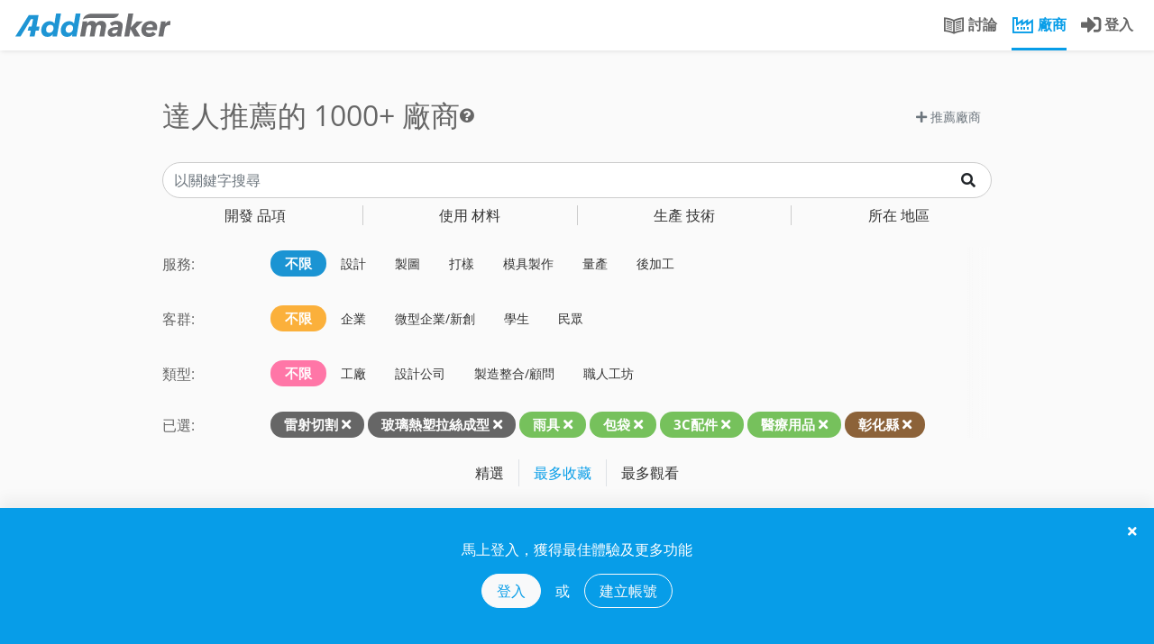

--- FILE ---
content_type: text/html; charset=utf-8
request_url: https://addmaker.tw/tw/factories?layout=search&subject=50%2C284%2C41%2C223%2C77%2C87&order=favorites&city=10
body_size: 19841
content:
<!DOCTYPE html>
<html lang="zh-TW">
<head>

    <!-- Google Tag Manager -->
    <script>(function(w,d,s,l,i){w[l]=w[l]||[];w[l].push({'gtm.start':
        new Date().getTime(),event:'gtm.js'});var f=d.getElementsByTagName(s)[0],
          j=d.createElement(s),dl=l!='dataLayer'?'&l='+l:'';j.async=true;j.src=
'https://www.googletagmanager.com/gtm.js?id='+i+dl;f.parentNode.insertBefore(j,f);
          })(window,document,'script','dataLayer','GTM-PGT57XG');</script>
    <!-- End Google Tag Manager -->

    <meta charset="UTF-8">
    <meta name="viewport" content="width=device-width, initial-scale=1.0, maximum-scale=1.0, user-scalable=0" />

    <title>廠商列表: 雷射切割, 玻璃熱塑拉絲成型, 雨具, 包袋, 3C配件, 醫療用品 | AddMaker 加點製造</title>

    <link rel="shortcut icon" type="image/x-icon" href="/asset/images/logo/addmaker-logo-sq.png" />
    <meta name="generator" content="Allstars - https://the-allstars.com" />
    <meta property="fb:app_id" content="121474661843481" />
    <link rel="apple-touch-icon" sizes="57x57" href="/asset/images/logo/addmaker-logo-114.png" />
    <link rel="apple-touch-icon" sizes="114x114" href="/asset/images/logo/addmaker-logo-114.png" />
    <link rel="apple-touch-icon" sizes="72x72" href="/asset/images/logo/addmaker-logo-144.png" />
    <link rel="apple-touch-icon" sizes="144x144" href="/asset/images/logo/addmaker-logo-144.png" />
<meta name="csrf-token" content="b58e87c52bd44833a733470eabee72a2" />
    <meta name="description" content="過濾內容： 雷射切割、玻璃熱塑拉絲成型、雨具、包袋、3C配件、醫療用品" />
    <meta name="robots" content="noindex" />
    <meta property="og:description" content="過濾內容： 雷射切割、玻璃熱塑拉絲成型、雨具、包袋、3C配件、醫療用品" />
    <meta property="og:image" content="https://i.imgur.com/v4BGNQa.jpg" />

<link href="/asset/css/bootstrap/bootstrap.min.css?248658159d4b876d22a139a0412d6ee0" rel="stylesheet" />
    <link href="/asset/phoenix/css/chosen/bootstrap4-chosen.css?248658159d4b876d22a139a0412d6ee0" rel="stylesheet" />
    <link href="/asset/vendor/fontawesome/css/all.min.css?248658159d4b876d22a139a0412d6ee0" rel="stylesheet" />
    <link href="/asset/phoenix/css/bootstrap/awesome-checkbox.min.css?248658159d4b876d22a139a0412d6ee0" rel="stylesheet" />
    <link href="/asset/phoenix/css/silicone/silicone.min.css?248658159d4b876d22a139a0412d6ee0" rel="stylesheet" />
    <link href="/asset/css/addmaker-icons.min.css?248658159d4b876d22a139a0412d6ee0" rel="stylesheet" />
    <link href="/asset/css/pro-icon.min.css?248658159d4b876d22a139a0412d6ee0" rel="stylesheet" />
    <link href="/asset/vendor/alertifyjs/build/css/alertify.min.css?248658159d4b876d22a139a0412d6ee0" rel="stylesheet" />
    <link href="/asset/vendor/alertifyjs/build/css/themes/bootstrap.min.css?248658159d4b876d22a139a0412d6ee0" rel="stylesheet" />
    <link href="/asset/css/main.min.css?248658159d4b876d22a139a0412d6ee0" rel="stylesheet" />
    <style>
.fa.fab { font-family: 'Font Awesome 5 Brands'; }

/* Bootstrap Awesome Checkbox */.checkbox input[type=checkbox]:checked + label:after {  font-family: 'Font Awesome 5 Free';  content: "\f00c";  font-weight: 900;}.checkbox label:after {  font-size: 9px;  margin-top: .2em;}.checkbox label::before {  margin-top: .2em;}.checkbox input {  cursor: pointer;}.checkbox.single-checkbox {  margin: 0;  padding: 0;  width: 21px;}.checkbox.single-checkbox label {  padding: 0;}.checkbox.single-checkbox label::before,.checkbox.single-checkbox label::after,.checkbox.single-checkbox input[type=checkbox] {  margin: 0;}.checkbox.single-checkbox label::after {  padding-left: 2px;  padding-top: 0;}.checkbox.single-checkbox input[type=checkbox] {  width: 17px;  height: 17px;  display: none;}
    </style>

<link rel="copyright" href="https://the-allstars.com" />

<!-- Global site tag (gtag.js) - Google Analytics -->
    <script async src="https://www.googletagmanager.com/gtag/js?id=UA-109287609-1"></script>
    <script>
        window.dataLayer = window.dataLayer || [];

        function gtag() {
            dataLayer.push(arguments);
        }

        gtag('js', new Date());

        gtag('config', 'UA-109287609-1');
    </script>
    <meta name="facebook-domain-verification" content="la9v2n286o22iaxjlnaf7cuozq686h" />
</head>
<body
    class="package-luna view-factories layout-search ">

    <!-- Google Tag Manager (noscript) -->
    <noscript><iframe src=“https://www.googletagmanager.com/ns.html?id=GTM-PGT57XG”
            height=“0" width=“0” style="display:none;visibility:hidden;"></iframe></noscript>
    <!-- End Google Tag Manager (noscript) -->

    <header id="main-header-nav">
        <div class="navbar fixed-top navbar-expand-lg navbar-light">
            <div class="nav-top container-fluid flex-nowrap">
                                <a class="navbar-brand pr-4 logo" href="/tw/landing">
                    <img class="logo-desktop d-none d-lg-inline-block" src="/asset/images/logo/addmaker-logo-horz.svg" height="26" alt="AddMaker">
                    <img class="logo-mobile d-inline-block d-lg-none mx-3 mt-1" src="/asset/images/logo/addmaker-logo-horz.svg" height="18" alt="AddMaker">
                </a>
                <button class="close-search-menu-button btn btn-link align-self-start d-none mx-2">
                    <span class="fa fa-times" style="font-size: 1.5rem"></span>
                </button>

                <div class="navbar-collapse">
                    <search-bar id="main-searchbar" desktop data-route="factories">
        <div class="main-searchbar-wrapper px-lg-3 px-md-0 mb-1 mb-lg-0 d-none d-md-block">
    <div class="main-searchbar-inner">
        <div class="main-searchbar-selector" style="">
            <div class="knowledge-col">
                <div class="searchbar-col find-knowledge">
                    找問題                </div>
            </div>
            <div class="factory-col">
                <div class="searchbar-col find-factory">
                    搜廠商                </div>
            </div>
        </div>

        <div class="find-knowledge-form" style="display: none;">
            <form action="/tw/topics" method="get">
                <input class="main-searchbar-input" name="q" type="text" placeholder="輸入關鍵字..." />
            </form>
        </div>

        <div class="find-factory-form" style="display: none;">
            <form action="/tw/factories" method="get">
                <input class="main-searchbar-input" name="q" type="text" placeholder="輸入技術、材料等關鍵字..." />
                <input type="hidden" name="layout" value="search" />
            </form>
        </div>
    </div>
</div>
    </search-bar>

<ul class="nav navbar-nav ml-auto pl-2 flex-nowrap">
    <li class="nav-item d-none d-lg-block">
        <a class="nav-link " href="/tw/topics">
            <span class="addicon addicon-book"></span>
            <span class="d-none d-xl-inline">討論</span>
        </a>
    </li>

    <li class="nav-item d-none d-lg-block">
        <a class="nav-link active" href="/tw/factories">
            <span class="addicon addicon-factory"></span>
            <span class="d-none d-xl-inline">
                廠商            </span>
        </a>
    </li>

            <li class="nav-item d-none d-lg-inline-block">
            <a class="nav-link" href="/tw/login?return=aHR0cHM6Ly9hZGRtYWtlci50dy90dy9mYWN0b3JpZXM%2FbGF5b3V0PXNlYXJjaCZzdWJqZWN0PTUwJTJDMjg0JTJDNDElMkMyMjMlMkM3NyUyQzg3Jm9yZGVyPWZhdm9yaXRlcyZjaXR5PTEw">
                <span class="fa fa-sign-in-alt" style="font-size: 1.4em; vertical-align: middle;"></span>
                <span class="d-none d-xl-inline">
                    登入                </span>
            </a>
        </li>
    </ul>
                </div>

                <div class="mobile-user-toggler align-self-center d-block d-lg-none mr-2">
                                            <a class="btn btn-link btn-rounded" href="/tw/login?return=aHR0cHM6Ly9hZGRtYWtlci50dy90dy9mYWN0b3JpZXM%2FbGF5b3V0PXNlYXJjaCZzdWJqZWN0PTUwJTJDMjg0JTJDNDElMkMyMjMlMkM3NyUyQzg3Jm9yZGVyPWZhdm9yaXRlcyZjaXR5PTEw">
                            <span class="addicon fa fa-sign-in-alt" style="font-size: 1.4em;"></span>
                        </a>
                                    </div>

                <!--/.nav-collapse -->
            </div>

                        <div class="nav-bottom container-fluid d-lg-none">
                <ul class="nav w-100 nav-fill">
                    <li class="logo-bottom"><a href="/tw/landing"><img class="logo-mobile" src="/asset/images/logo/addmaker-logo-sq.svg" height="26" alt="AddMaker"></a></li>
                    <li class="nav-item">
                        <a class="nav-link "
                            href="/tw/topics">
                            <span class="addicon addicon-book"></span>
                            <span class="hidden-md hidden-sm">討論</span>
                        </a>
                    </li>

                    <li class="nav-item">
                        <a class="nav-link active"
                            href="/tw/factories">
                            <span class="addicon addicon-factory"></span>
                            <span class="hidden-md hidden-sm">
                                廠商                            </span>
                        </a>
                    </li>   

                                    </ul>
            </div>

                    </div>
        <script type="text/javascript">
            var bodyClass = document.body.classList,
                lastScrollY = 0;
            window.addEventListener('scroll', function(){
              var st = this.scrollY;
              // 判斷是向上捲動，而且捲軸超過 200px
              if( st > lastScrollY && lastScrollY > 60) {
                bodyClass.add('hideUp');
              }else{
                
                bodyClass.remove('hideUp');
              }
              lastScrollY = st;
            });     

        </script>
    </header>

    <search-menu id="search-menu-wrapper">
    <div class="search-menu xs-p-20 bg-white" style="display: none;">

        <div class="search-menu-inner std-tabs">

            <div class="pull-right xs-pt-5">
                <a class="close-search-menu-button" href="javascript://">
                    <span class="far fa-times fa-2x mt-n3 mr-n2"></span>
                </a>
            </div>

            <!-- Nav tabs -->
            <ul class="nav nav-tabs" role="tablist">
                <li role="presentation" class="nav-item">
                    <a class="nav-link active" href="#things" aria-controls="things" role="tab" data-toggle="tab">
                                                    開發品項                                            </a>
                </li>
                <li role="presentation" class="nav-item ">
                    <a class="nav-link" href="#material" aria-controls="material" role="tab" data-toggle="tab">
                                                    使用材料                                            </a>
                </li>
                <li role="presentation" class="nav-item ">
                    <a class="nav-link" href="#tech" aria-controls="tech" role="tab" data-toggle="tab">
                                                    生產技術                                            </a>
                </li>
                <li role="presentation" class="nav-item ">
                    <a class="nav-link" href="#cities" aria-controls="cities" role="tab" data-toggle="tab">
                                                    所在地區                                            </a>
                </li>
            </ul>

            <!-- Tab panes -->
            <div class="tab-content">
                <div role="tabpanel" class="tab-pane active" id="things">
                    <div class="float-group">
                                                    <div class="menu-column">
                                                                    <h3>家居產品</h3>
                                
                                <ul class="nav flex-column">
                                                                            <li>
                                            <a class="tag-link"
                                                href="https://addmaker.tw/tw/factories?layout=search&amp;subject=50%2C284%2C41%2C223%2C77%2C87%2C67&amp;order=favorites&amp;city=10">
                                                家飾
                                            </a>
                                        </li>
                                                                            <li>
                                            <a class="tag-link"
                                                href="https://addmaker.tw/tw/factories?layout=search&amp;subject=50%2C284%2C41%2C223%2C77%2C87%2C68&amp;order=favorites&amp;city=10">
                                                燈具
                                            </a>
                                        </li>
                                                                            <li>
                                            <a class="tag-link"
                                                href="https://addmaker.tw/tw/factories?layout=search&amp;subject=50%2C284%2C41%2C223%2C77%2C87%2C69&amp;order=favorites&amp;city=10">
                                                儲物用品
                                            </a>
                                        </li>
                                                                            <li>
                                            <a class="tag-link"
                                                href="https://addmaker.tw/tw/factories?layout=search&amp;subject=50%2C284%2C41%2C223%2C77%2C87%2C70&amp;order=favorites&amp;city=10">
                                                沙發
                                            </a>
                                        </li>
                                                                            <li>
                                            <a class="tag-link"
                                                href="https://addmaker.tw/tw/factories?layout=search&amp;subject=50%2C284%2C41%2C223%2C77%2C87%2C71&amp;order=favorites&amp;city=10">
                                                桌椅
                                            </a>
                                        </li>
                                                                            <li>
                                            <a class="tag-link"
                                                href="https://addmaker.tw/tw/factories?layout=search&amp;subject=50%2C284%2C41%2C223%2C77%2C87%2C89&amp;order=favorites&amp;city=10">
                                                廚具鍋具
                                            </a>
                                        </li>
                                                                            <li>
                                            <a class="tag-link"
                                                href="https://addmaker.tw/tw/factories?layout=search&amp;subject=50%2C284%2C41%2C223%2C77%2C87%2C270&amp;order=favorites&amp;city=10">
                                                辦公用品
                                            </a>
                                        </li>
                                                                            <li>
                                            <a class="tag-link"
                                                href="https://addmaker.tw/tw/factories?layout=search&amp;subject=50%2C284%2C41%2C223%2C77%2C87%2C91&amp;order=favorites&amp;city=10">
                                                辦公家具
                                            </a>
                                        </li>
                                                                            <li>
                                            <a class="tag-link"
                                                href="https://addmaker.tw/tw/factories?layout=search&amp;subject=50%2C284%2C41%2C223%2C77%2C87%2C92&amp;order=favorites&amp;city=10">
                                                戶外家具
                                            </a>
                                        </li>
                                                                            <li>
                                            <a class="tag-link"
                                                href="https://addmaker.tw/tw/factories?layout=search&amp;subject=50%2C284%2C41%2C223%2C77%2C87%2C93&amp;order=favorites&amp;city=10">
                                                儲物家具
                                            </a>
                                        </li>
                                                                            <li>
                                            <a class="tag-link"
                                                href="https://addmaker.tw/tw/factories?layout=search&amp;subject=50%2C284%2C41%2C223%2C77%2C87%2C97&amp;order=favorites&amp;city=10">
                                                居家五金
                                            </a>
                                        </li>
                                                                            <li>
                                            <a class="tag-link"
                                                href="https://addmaker.tw/tw/factories?layout=search&amp;subject=50%2C284%2C41%2C223%2C77%2C87%2C285&amp;order=favorites&amp;city=10">
                                                清潔用品
                                            </a>
                                        </li>
                                                                            <li>
                                            <a class="tag-link"
                                                href="https://addmaker.tw/tw/factories?layout=search&amp;subject=50%2C284%2C41%2C223%2C77%2C87%2C288&amp;order=favorites&amp;city=10">
                                                杯瓶壺
                                            </a>
                                        </li>
                                                                    </ul>
                            </div>
                                                    <div class="menu-column">
                                                                    <h3>穿戴用品</h3>
                                
                                <ul class="nav flex-column">
                                                                            <li>
                                            <a class="tag-link"
                                                href="https://addmaker.tw/tw/factories?layout=search&amp;subject=50%2C284%2C41%2C223%2C77%2C87%2C74&amp;order=favorites&amp;city=10">
                                                珠寶飾品
                                            </a>
                                        </li>
                                                                            <li>
                                            <a class="tag-link"
                                                href="https://addmaker.tw/tw/factories?layout=search&amp;subject=50%2C284%2C41%2C223%2C77%2C87%2C75&amp;order=favorites&amp;city=10">
                                                成衣/服飾
                                            </a>
                                        </li>
                                                                            <li>
                                            <a class="tag-link"
                                                href="https://addmaker.tw/tw/factories?layout=search&amp;subject=50%2C284%2C41%2C223%2C77%2C87%2C76&amp;order=favorites&amp;city=10">
                                                鞋
                                            </a>
                                        </li>
                                                                            <li>
                                            <a class="tag-link"
                                                href="https://addmaker.tw/tw/factories?layout=search&amp;subject=50%2C284%2C41%2C223%2C87&amp;order=favorites&amp;city=10">
                                                包袋
                                            </a>
                                        </li>
                                                                            <li>
                                            <a class="tag-link"
                                                href="https://addmaker.tw/tw/factories?layout=search&amp;subject=50%2C284%2C41%2C223%2C77%2C87%2C98&amp;order=favorites&amp;city=10">
                                                眼鏡
                                            </a>
                                        </li>
                                                                            <li>
                                            <a class="tag-link"
                                                href="https://addmaker.tw/tw/factories?layout=search&amp;subject=50%2C41%2C223%2C77%2C87&amp;order=favorites&amp;city=10">
                                                雨具
                                            </a>
                                        </li>
                                                                            <li>
                                            <a class="tag-link"
                                                href="https://addmaker.tw/tw/factories?layout=search&amp;subject=50%2C284%2C41%2C223%2C77%2C87%2C311&amp;order=favorites&amp;city=10">
                                                時尚配件
                                            </a>
                                        </li>
                                                                            <li>
                                            <a class="tag-link"
                                                href="https://addmaker.tw/tw/factories?layout=search&amp;subject=50%2C284%2C41%2C223%2C77%2C87%2C318&amp;order=favorites&amp;city=10">
                                                織帶
                                            </a>
                                        </li>
                                                                            <li>
                                            <a class="tag-link"
                                                href="https://addmaker.tw/tw/factories?layout=search&amp;subject=50%2C284%2C41%2C223%2C77%2C87%2C368&amp;order=favorites&amp;city=10">
                                                拉鍊
                                            </a>
                                        </li>
                                                                    </ul>
                            </div>
                                                    <div class="menu-column">
                                                                    <h3>電子產品</h3>
                                
                                <ul class="nav flex-column">
                                                                            <li>
                                            <a class="tag-link"
                                                href="https://addmaker.tw/tw/factories?layout=search&amp;subject=50%2C284%2C41%2C223%2C77%2C87%2C86&amp;order=favorites&amp;city=10">
                                                3C產品
                                            </a>
                                        </li>
                                                                            <li>
                                            <a class="tag-link"
                                                href="https://addmaker.tw/tw/factories?layout=search&amp;subject=50%2C284%2C41%2C223%2C77&amp;order=favorites&amp;city=10">
                                                3C配件
                                            </a>
                                        </li>
                                                                            <li>
                                            <a class="tag-link"
                                                href="https://addmaker.tw/tw/factories?layout=search&amp;subject=50%2C284%2C41%2C223%2C77%2C87%2C104&amp;order=favorites&amp;city=10">
                                                電子零件
                                            </a>
                                        </li>
                                                                            <li>
                                            <a class="tag-link"
                                                href="https://addmaker.tw/tw/factories?layout=search&amp;subject=50%2C284%2C41%2C223%2C77%2C87%2C225&amp;order=favorites&amp;city=10">
                                                家電
                                            </a>
                                        </li>
                                                                            <li>
                                            <a class="tag-link"
                                                href="https://addmaker.tw/tw/factories?layout=search&amp;subject=50%2C284%2C41%2C223%2C77%2C87%2C384&amp;order=favorites&amp;city=10">
                                                工業電腦產品
                                            </a>
                                        </li>
                                                                    </ul>
                            </div>
                                                    <div class="menu-column">
                                                                    <h3>機械產品</h3>
                                
                                <ul class="nav flex-column">
                                                                            <li>
                                            <a class="tag-link"
                                                href="https://addmaker.tw/tw/factories?layout=search&amp;subject=50%2C284%2C41%2C223%2C77%2C87%2C106&amp;order=favorites&amp;city=10">
                                                手工具
                                            </a>
                                        </li>
                                                                            <li>
                                            <a class="tag-link"
                                                href="https://addmaker.tw/tw/factories?layout=search&amp;subject=50%2C284%2C41%2C223%2C77%2C87%2C107&amp;order=favorites&amp;city=10">
                                                工業用品
                                            </a>
                                        </li>
                                                                            <li>
                                            <a class="tag-link"
                                                href="https://addmaker.tw/tw/factories?layout=search&amp;subject=50%2C284%2C41%2C223%2C77%2C87%2C108&amp;order=favorites&amp;city=10">
                                                電動工具
                                            </a>
                                        </li>
                                                                            <li>
                                            <a class="tag-link"
                                                href="https://addmaker.tw/tw/factories?layout=search&amp;subject=50%2C284%2C41%2C223%2C77%2C87%2C109&amp;order=favorites&amp;city=10">
                                                機械零件
                                            </a>
                                        </li>
                                                                            <li>
                                            <a class="tag-link"
                                                href="https://addmaker.tw/tw/factories?layout=search&amp;subject=50%2C284%2C41%2C223%2C77%2C87%2C220&amp;order=favorites&amp;city=10">
                                                交通工具
                                            </a>
                                        </li>
                                                                            <li>
                                            <a class="tag-link"
                                                href="https://addmaker.tw/tw/factories?layout=search&amp;subject=50%2C284%2C41%2C223%2C77%2C87%2C378&amp;order=favorites&amp;city=10">
                                                工業輔具
                                            </a>
                                        </li>
                                                                            <li>
                                            <a class="tag-link"
                                                href="https://addmaker.tw/tw/factories?layout=search&amp;subject=50%2C284%2C41%2C223%2C77%2C87%2C386&amp;order=favorites&amp;city=10">
                                                工具機
                                            </a>
                                        </li>
                                                                    </ul>
                            </div>
                                                    <div class="menu-column">
                                                                    <h3>包裝</h3>
                                
                                <ul class="nav flex-column">
                                                                            <li>
                                            <a class="tag-link"
                                                href="https://addmaker.tw/tw/factories?layout=search&amp;subject=50%2C284%2C41%2C223%2C77%2C87%2C99&amp;order=favorites&amp;city=10">
                                                平面宣傳
                                            </a>
                                        </li>
                                                                            <li>
                                            <a class="tag-link"
                                                href="https://addmaker.tw/tw/factories?layout=search&amp;subject=50%2C284%2C41%2C223%2C77%2C87%2C100&amp;order=favorites&amp;city=10">
                                                禮品包裝
                                            </a>
                                        </li>
                                                                            <li>
                                            <a class="tag-link"
                                                href="https://addmaker.tw/tw/factories?layout=search&amp;subject=50%2C284%2C41%2C223%2C77%2C87%2C101&amp;order=favorites&amp;city=10">
                                                食品飲料包裝
                                            </a>
                                        </li>
                                                                            <li>
                                            <a class="tag-link"
                                                href="https://addmaker.tw/tw/factories?layout=search&amp;subject=50%2C284%2C41%2C223%2C77%2C87%2C102&amp;order=favorites&amp;city=10">
                                                保健用品包裝
                                            </a>
                                        </li>
                                                                            <li>
                                            <a class="tag-link"
                                                href="https://addmaker.tw/tw/factories?layout=search&amp;subject=50%2C284%2C41%2C223%2C77%2C87%2C103&amp;order=favorites&amp;city=10">
                                                化工瓶罐
                                            </a>
                                        </li>
                                                                            <li>
                                            <a class="tag-link"
                                                href="https://addmaker.tw/tw/factories?layout=search&amp;subject=50%2C284%2C41%2C223%2C77%2C87%2C291&amp;order=favorites&amp;city=10">
                                                自黏\標籤貼紙
                                            </a>
                                        </li>
                                                                            <li>
                                            <a class="tag-link"
                                                href="https://addmaker.tw/tw/factories?layout=search&amp;subject=50%2C284%2C41%2C223%2C77%2C87%2C367&amp;order=favorites&amp;city=10">
                                                紙箱/紙盒
                                            </a>
                                        </li>
                                                                    </ul>
                            </div>
                                                    <div class="menu-column">
                                                                    <h3>其他產品</h3>
                                
                                <ul class="nav flex-column">
                                                                            <li>
                                            <a class="tag-link"
                                                href="https://addmaker.tw/tw/factories?layout=search&amp;subject=50%2C284%2C41%2C77%2C87&amp;order=favorites&amp;city=10">
                                                醫療用品
                                            </a>
                                        </li>
                                                                            <li>
                                            <a class="tag-link"
                                                href="https://addmaker.tw/tw/factories?layout=search&amp;subject=50%2C284%2C41%2C223%2C77%2C87%2C266&amp;order=favorites&amp;city=10">
                                                玩具、公仔
                                            </a>
                                        </li>
                                                                            <li>
                                            <a class="tag-link"
                                                href="https://addmaker.tw/tw/factories?layout=search&amp;subject=50%2C284%2C41%2C223%2C77%2C87%2C276&amp;order=favorites&amp;city=10">
                                                化妝品/保養品
                                            </a>
                                        </li>
                                                                            <li>
                                            <a class="tag-link"
                                                href="https://addmaker.tw/tw/factories?layout=search&amp;subject=50%2C284%2C41%2C223%2C77%2C87%2C289&amp;order=favorites&amp;city=10">
                                                禮贈品
                                            </a>
                                        </li>
                                                                            <li>
                                            <a class="tag-link"
                                                href="https://addmaker.tw/tw/factories?layout=search&amp;subject=50%2C284%2C41%2C223%2C77%2C87%2C320&amp;order=favorites&amp;city=10">
                                                藝術雕塑
                                            </a>
                                        </li>
                                                                            <li>
                                            <a class="tag-link"
                                                href="https://addmaker.tw/tw/factories?layout=search&amp;subject=50%2C284%2C41%2C223%2C77%2C87%2C78&amp;order=favorites&amp;city=10">
                                                運動用品
                                            </a>
                                        </li>
                                                                            <li>
                                            <a class="tag-link"
                                                href="https://addmaker.tw/tw/factories?layout=search&amp;subject=50%2C284%2C41%2C223%2C77%2C87%2C377&amp;order=favorites&amp;city=10">
                                                卡牌、桌遊產品
                                            </a>
                                        </li>
                                                                            <li>
                                            <a class="tag-link"
                                                href="https://addmaker.tw/tw/factories?layout=search&amp;subject=50%2C284%2C41%2C223%2C77%2C87%2C389&amp;order=favorites&amp;city=10">
                                                原物料
                                            </a>
                                        </li>
                                                                    </ul>
                            </div>
                                            </div>
                </div>
                <div role="tabpanel" class="tab-pane" id="tech">
                    <div class="float-group">
                                                    <div class="menu-column">
                                                                    <h3>切削加工</h3>
                                
                                <ul class="nav flex-column">
                                                                            <li>
                                            <a class="tag-link"
                                                href="https://addmaker.tw/tw/factories?layout=search&amp;subject=50%2C284%2C41%2C223%2C77%2C87%2C31&amp;order=favorites&amp;city=10">
                                                車床加工
                                            </a>
                                        </li>
                                                                            <li>
                                            <a class="tag-link"
                                                href="https://addmaker.tw/tw/factories?layout=search&amp;subject=50%2C284%2C41%2C223%2C77%2C87%2C34&amp;order=favorites&amp;city=10">
                                                銑削加工
                                            </a>
                                        </li>
                                                                            <li>
                                            <a class="tag-link"
                                                href="https://addmaker.tw/tw/factories?layout=search&amp;subject=50%2C284%2C41%2C223%2C77%2C87%2C32&amp;order=favorites&amp;city=10">
                                                搪孔
                                            </a>
                                        </li>
                                                                            <li>
                                            <a class="tag-link"
                                                href="https://addmaker.tw/tw/factories?layout=search&amp;subject=50%2C284%2C41%2C223%2C77%2C87%2C33&amp;order=favorites&amp;city=10">
                                                鑽孔
                                            </a>
                                        </li>
                                                                            <li>
                                            <a class="tag-link"
                                                href="https://addmaker.tw/tw/factories?layout=search&amp;subject=50%2C284%2C41%2C223%2C77%2C87%2C35&amp;order=favorites&amp;city=10">
                                                拉削
                                            </a>
                                        </li>
                                                                            <li>
                                            <a class="tag-link"
                                                href="https://addmaker.tw/tw/factories?layout=search&amp;subject=50%2C284%2C41%2C223%2C77%2C87%2C112&amp;order=favorites&amp;city=10">
                                                CNC 數控加工
                                            </a>
                                        </li>
                                                                            <li>
                                            <a class="tag-link"
                                                href="https://addmaker.tw/tw/factories?layout=search&amp;subject=50%2C284%2C41%2C223%2C77%2C87%2C40&amp;order=favorites&amp;city=10">
                                                放電加工 EDM
                                            </a>
                                        </li>
                                                                            <li>
                                            <a class="tag-link"
                                                href="https://addmaker.tw/tw/factories?layout=search&amp;subject=50%2C284%2C41%2C223%2C77%2C87%2C116&amp;order=favorites&amp;city=10">
                                                電弧加工
                                            </a>
                                        </li>
                                                                            <li>
                                            <a class="tag-link"
                                                href="https://addmaker.tw/tw/factories?layout=search&amp;subject=50%2C284%2C41%2C223%2C77%2C87%2C227&amp;order=favorites&amp;city=10">
                                                雕刻
                                            </a>
                                        </li>
                                                                            <li>
                                            <a class="tag-link"
                                                href="https://addmaker.tw/tw/factories?layout=search&amp;subject=50%2C284%2C41%2C223%2C77%2C87%2C115&amp;order=favorites&amp;city=10">
                                                外曲面車坯
                                            </a>
                                        </li>
                                                                    </ul>
                            </div>
                                                    <div class="menu-column">
                                                                    <h3>板材加工</h3>
                                
                                <ul class="nav flex-column">
                                                                            <li>
                                            <a class="tag-link"
                                                href="https://addmaker.tw/tw/factories?layout=search&amp;subject=50%2C284%2C41%2C223%2C77%2C87%2C38&amp;order=favorites&amp;city=10">
                                                刀模裁切
                                            </a>
                                        </li>
                                                                            <li>
                                            <a class="tag-link"
                                                href="https://addmaker.tw/tw/factories?layout=search&amp;subject=50%2C284%2C41%2C223%2C77%2C87%2C39&amp;order=favorites&amp;city=10">
                                                水刀裁切
                                            </a>
                                        </li>
                                                                            <li>
                                            <a class="tag-link"
                                                href="https://addmaker.tw/tw/factories?layout=search&amp;subject=50%2C284%2C223%2C77%2C87&amp;order=favorites&amp;city=10">
                                                雷射切割
                                            </a>
                                        </li>
                                                                            <li>
                                            <a class="tag-link"
                                                href="https://addmaker.tw/tw/factories?layout=search&amp;subject=50%2C284%2C41%2C223%2C77%2C87%2C117&amp;order=favorites&amp;city=10">
                                                氧乙炔切割
                                            </a>
                                        </li>
                                                                            <li>
                                            <a class="tag-link"
                                                href="https://addmaker.tw/tw/factories?layout=search&amp;subject=50%2C284%2C41%2C223%2C77%2C87%2C118&amp;order=favorites&amp;city=10">
                                                折板彎折
                                            </a>
                                        </li>
                                                                            <li>
                                            <a class="tag-link"
                                                href="https://addmaker.tw/tw/factories?layout=search&amp;subject=50%2C284%2C41%2C223%2C77%2C87%2C121&amp;order=favorites&amp;city=10">
                                                旋壓成型
                                            </a>
                                        </li>
                                                                            <li>
                                            <a class="tag-link"
                                                href="https://addmaker.tw/tw/factories?layout=search&amp;subject=50%2C284%2C41%2C223%2C77%2C87%2C129&amp;order=favorites&amp;city=10">
                                                合板彎折成型
                                            </a>
                                        </li>
                                                                            <li>
                                            <a class="tag-link"
                                                href="https://addmaker.tw/tw/factories?layout=search&amp;subject=50%2C284%2C41%2C223%2C77%2C87%2C131&amp;order=favorites&amp;city=10">
                                                合板壓製成型
                                            </a>
                                        </li>
                                                                            <li>
                                            <a class="tag-link"
                                                href="https://addmaker.tw/tw/factories?layout=search&amp;subject=50%2C284%2C41%2C223%2C77%2C87%2C274&amp;order=favorites&amp;city=10">
                                                衝壓(沖壓)
                                            </a>
                                        </li>
                                                                    </ul>
                            </div>
                                                    <div class="menu-column">
                                                                    <h3>連續板材</h3>
                                
                                <ul class="nav flex-column">
                                                                            <li>
                                            <a class="tag-link"
                                                href="https://addmaker.tw/tw/factories?layout=search&amp;subject=50%2C284%2C41%2C223%2C77%2C87%2C150&amp;order=favorites&amp;city=10">
                                                彎管
                                            </a>
                                        </li>
                                                                            <li>
                                            <a class="tag-link"
                                                href="https://addmaker.tw/tw/factories?layout=search&amp;subject=50%2C284%2C41%2C223%2C77%2C87%2C43&amp;order=favorites&amp;city=10">
                                                壓延成型
                                            </a>
                                        </li>
                                                                            <li>
                                            <a class="tag-link"
                                                href="https://addmaker.tw/tw/factories?layout=search&amp;subject=50%2C284%2C41%2C223%2C77%2C87%2C44&amp;order=favorites&amp;city=10">
                                                吹膜成型
                                            </a>
                                        </li>
                                                                            <li>
                                            <a class="tag-link"
                                                href="https://addmaker.tw/tw/factories?layout=search&amp;subject=50%2C284%2C41%2C223%2C77%2C87%2C46&amp;order=favorites&amp;city=10">
                                                擠製成型(擠型)
                                            </a>
                                        </li>
                                                                            <li>
                                            <a class="tag-link"
                                                href="https://addmaker.tw/tw/factories?layout=search&amp;subject=50%2C284%2C41%2C223%2C77%2C87%2C47&amp;order=favorites&amp;city=10">
                                                拉擠成型
                                            </a>
                                        </li>
                                                                            <li>
                                            <a class="tag-link"
                                                href="https://addmaker.tw/tw/factories?layout=search&amp;subject=50%2C284%2C41%2C223%2C77%2C87%2C133&amp;order=favorites&amp;city=10">
                                                拉鍛成型
                                            </a>
                                        </li>
                                                                            <li>
                                            <a class="tag-link"
                                                href="https://addmaker.tw/tw/factories?layout=search&amp;subject=50%2C284%2C41%2C223%2C77%2C87%2C134&amp;order=favorites&amp;city=10">
                                                滾軋成型
                                            </a>
                                        </li>
                                                                            <li>
                                            <a class="tag-link"
                                                href="https://addmaker.tw/tw/factories?layout=search&amp;subject=50%2C284%2C41%2C223%2C77%2C87%2C136&amp;order=favorites&amp;city=10">
                                                預編金屬網
                                            </a>
                                        </li>
                                                                            <li>
                                            <a class="tag-link"
                                                href="https://addmaker.tw/tw/factories?layout=search&amp;subject=50%2C284%2C41%2C223%2C77%2C87%2C137&amp;order=favorites&amp;city=10">
                                                實木薄片刨切
                                            </a>
                                        </li>
                                                                    </ul>
                            </div>
                                                    <div class="menu-column">
                                                                    <h3>接合</h3>
                                
                                <ul class="nav flex-column">
                                                                            <li>
                                            <a class="tag-link"
                                                href="https://addmaker.tw/tw/factories?layout=search&amp;subject=50%2C284%2C41%2C223%2C77%2C87%2C211&amp;order=favorites&amp;city=10">
                                                焊接
                                            </a>
                                        </li>
                                                                            <li>
                                            <a class="tag-link"
                                                href="https://addmaker.tw/tw/factories?layout=search&amp;subject=50%2C284%2C41%2C223%2C77%2C87%2C212&amp;order=favorites&amp;city=10">
                                                電弧焊
                                            </a>
                                        </li>
                                                                            <li>
                                            <a class="tag-link"
                                                href="https://addmaker.tw/tw/factories?layout=search&amp;subject=50%2C284%2C41%2C223%2C77%2C87%2C214&amp;order=favorites&amp;city=10">
                                                木工榫接
                                            </a>
                                        </li>
                                                                            <li>
                                            <a class="tag-link"
                                                href="https://addmaker.tw/tw/factories?layout=search&amp;subject=50%2C284%2C41%2C223%2C77%2C87%2C317&amp;order=favorites&amp;city=10">
                                                表面貼焊(SMT)
                                            </a>
                                        </li>
                                                                            <li>
                                            <a class="tag-link"
                                                href="https://addmaker.tw/tw/factories?layout=search&amp;subject=50%2C284%2C41%2C223%2C77%2C87%2C387&amp;order=favorites&amp;city=10">
                                                貼合(熱壓合)
                                            </a>
                                        </li>
                                                                    </ul>
                            </div>
                                                    <div class="menu-column">
                                                                    <h3>薄殼</h3>
                                
                                <ul class="nav flex-column">
                                                                            <li>
                                            <a class="tag-link"
                                                href="https://addmaker.tw/tw/factories?layout=search&amp;subject=50%2C284%2C41%2C223%2C77%2C87%2C49&amp;order=favorites&amp;city=10">
                                                玻璃吹出成型
                                            </a>
                                        </li>
                                                                            <li>
                                            <a class="tag-link"
                                                href="https://addmaker.tw/tw/factories?layout=search&amp;subject=284%2C41%2C223%2C77%2C87&amp;order=favorites&amp;city=10">
                                                玻璃熱塑拉絲成型
                                            </a>
                                        </li>
                                                                            <li>
                                            <a class="tag-link"
                                                href="https://addmaker.tw/tw/factories?layout=search&amp;subject=50%2C284%2C41%2C223%2C77%2C87%2C52&amp;order=favorites&amp;city=10">
                                                玻璃模造成型
                                            </a>
                                        </li>
                                                                            <li>
                                            <a class="tag-link"
                                                href="https://addmaker.tw/tw/factories?layout=search&amp;subject=50%2C284%2C41%2C223%2C77%2C87%2C53&amp;order=favorites&amp;city=10">
                                                塑膠吹氣成型
                                            </a>
                                        </li>
                                                                            <li>
                                            <a class="tag-link"
                                                href="https://addmaker.tw/tw/factories?layout=search&amp;subject=50%2C284%2C41%2C223%2C77%2C87%2C140&amp;order=favorites&amp;city=10">
                                                浸漬成型
                                            </a>
                                        </li>
                                                                            <li>
                                            <a class="tag-link"
                                                href="https://addmaker.tw/tw/factories?layout=search&amp;subject=50%2C284%2C41%2C223%2C77%2C87%2C142&amp;order=favorites&amp;city=10">
                                                金屬液壓成型
                                            </a>
                                        </li>
                                                                            <li>
                                            <a class="tag-link"
                                                href="https://addmaker.tw/tw/factories?layout=search&amp;subject=50%2C284%2C41%2C223%2C77%2C87%2C144&amp;order=favorites&amp;city=10">
                                                紙漿成型
                                            </a>
                                        </li>
                                                                            <li>
                                            <a class="tag-link"
                                                href="https://addmaker.tw/tw/factories?layout=search&amp;subject=50%2C284%2C41%2C223%2C77%2C87%2C148&amp;order=favorites&amp;city=10">
                                                纏繞成型
                                            </a>
                                        </li>
                                                                            <li>
                                            <a class="tag-link"
                                                href="https://addmaker.tw/tw/factories?layout=search&amp;subject=50%2C284%2C41%2C223%2C77%2C87%2C149&amp;order=favorites&amp;city=10">
                                                電鑄成型
                                            </a>
                                        </li>
                                                                            <li>
                                            <a class="tag-link"
                                                href="https://addmaker.tw/tw/factories?layout=search&amp;subject=50%2C284%2C41%2C223%2C77%2C87%2C124&amp;order=favorites&amp;city=10">
                                                熱壓/真空成型
                                            </a>
                                        </li>
                                                                            <li>
                                            <a class="tag-link"
                                                href="https://addmaker.tw/tw/factories?layout=search&amp;subject=50%2C284%2C41%2C223%2C77%2C87%2C305&amp;order=favorites&amp;city=10">
                                                手拉胚
                                            </a>
                                        </li>
                                                                            <li>
                                            <a class="tag-link"
                                                href="https://addmaker.tw/tw/factories?layout=search&amp;subject=50%2C284%2C41%2C223%2C77%2C87%2C321&amp;order=favorites&amp;city=10">
                                                離心鑄造
                                            </a>
                                        </li>
                                                                            <li>
                                            <a class="tag-link"
                                                href="https://addmaker.tw/tw/factories?layout=search&amp;subject=50%2C284%2C41%2C223%2C77%2C87%2C138&amp;order=favorites&amp;city=10">
                                                射吹成型
                                            </a>
                                        </li>
                                                                            <li>
                                            <a class="tag-link"
                                                href="https://addmaker.tw/tw/factories?layout=search&amp;subject=50%2C284%2C41%2C223%2C77%2C87%2C139&amp;order=favorites&amp;city=10">
                                                擠吹成型
                                            </a>
                                        </li>
                                                                    </ul>
                            </div>
                                                    <div class="menu-column">
                                                                    <h3>實心物件成型</h3>
                                
                                <ul class="nav flex-column">
                                                                            <li>
                                            <a class="tag-link"
                                                href="https://addmaker.tw/tw/factories?layout=search&amp;subject=50%2C284%2C41%2C223%2C77%2C87%2C56&amp;order=favorites&amp;city=10">
                                                熱均壓成型
                                            </a>
                                        </li>
                                                                            <li>
                                            <a class="tag-link"
                                                href="https://addmaker.tw/tw/factories?layout=search&amp;subject=50%2C284%2C41%2C223%2C77%2C87%2C57&amp;order=favorites&amp;city=10">
                                                冷均壓成型
                                            </a>
                                        </li>
                                                                            <li>
                                            <a class="tag-link"
                                                href="https://addmaker.tw/tw/factories?layout=search&amp;subject=50%2C284%2C41%2C223%2C77%2C87%2C155&amp;order=favorites&amp;city=10">
                                                粉末冶金
                                            </a>
                                        </li>
                                                                            <li>
                                            <a class="tag-link"
                                                href="https://addmaker.tw/tw/factories?layout=search&amp;subject=50%2C284%2C41%2C223%2C77%2C87%2C55&amp;order=favorites&amp;city=10">
                                                燒結
                                            </a>
                                        </li>
                                                                            <li>
                                            <a class="tag-link"
                                                href="https://addmaker.tw/tw/factories?layout=search&amp;subject=50%2C284%2C41%2C223%2C77%2C87%2C58&amp;order=favorites&amp;city=10">
                                                壓縮成型
                                            </a>
                                        </li>
                                                                            <li>
                                            <a class="tag-link"
                                                href="https://addmaker.tw/tw/factories?layout=search&amp;subject=50%2C284%2C41%2C223%2C77%2C87%2C151&amp;order=favorites&amp;city=10">
                                                發泡成型
                                            </a>
                                        </li>
                                                                            <li>
                                            <a class="tag-link"
                                                href="https://addmaker.tw/tw/factories?layout=search&amp;subject=50%2C284%2C41%2C223%2C77%2C87%2C154&amp;order=favorites&amp;city=10">
                                                鍛造
                                            </a>
                                        </li>
                                                                    </ul>
                            </div>
                                                    <div class="menu-column">
                                                                    <h3>複雜造型</h3>
                                
                                <ul class="nav flex-column">
                                                                            <li>
                                            <a class="tag-link"
                                                href="https://addmaker.tw/tw/factories?layout=search&amp;subject=50%2C284%2C41%2C223%2C77%2C87%2C168&amp;order=favorites&amp;city=10">
                                                3D列印
                                            </a>
                                        </li>
                                                                            <li>
                                            <a class="tag-link"
                                                href="https://addmaker.tw/tw/factories?layout=search&amp;subject=50%2C284%2C41%2C223%2C77%2C87%2C61&amp;order=favorites&amp;city=10">
                                                塑膠射出成型
                                            </a>
                                        </li>
                                                                            <li>
                                            <a class="tag-link"
                                                href="https://addmaker.tw/tw/factories?layout=search&amp;subject=50%2C284%2C41%2C223%2C77%2C87%2C161&amp;order=favorites&amp;city=10">
                                                壓鑄
                                            </a>
                                        </li>
                                                                            <li>
                                            <a class="tag-link"
                                                href="https://addmaker.tw/tw/factories?layout=search&amp;subject=50%2C284%2C41%2C223%2C77%2C87%2C163&amp;order=favorites&amp;city=10">
                                                脫蠟鑄造
                                            </a>
                                        </li>
                                                                            <li>
                                            <a class="tag-link"
                                                href="https://addmaker.tw/tw/factories?layout=search&amp;subject=50%2C284%2C41%2C223%2C77%2C87%2C164&amp;order=favorites&amp;city=10">
                                                砂模鑄造
                                            </a>
                                        </li>
                                                                            <li>
                                            <a class="tag-link"
                                                href="https://addmaker.tw/tw/factories?layout=search&amp;subject=50%2C284%2C41%2C223%2C77%2C87%2C380&amp;order=favorites&amp;city=10">
                                                重力鑄造
                                            </a>
                                        </li>
                                                                            <li>
                                            <a class="tag-link"
                                                href="https://addmaker.tw/tw/factories?layout=search&amp;subject=50%2C284%2C41%2C223%2C77%2C87%2C165&amp;order=favorites&amp;city=10">
                                                玻璃壓製成型
                                            </a>
                                        </li>
                                                                            <li>
                                            <a class="tag-link"
                                                href="https://addmaker.tw/tw/factories?layout=search&amp;subject=50%2C284%2C41%2C223%2C77%2C87%2C141&amp;order=favorites&amp;city=10">
                                                陶瓷注漿成型
                                            </a>
                                        </li>
                                                                            <li>
                                            <a class="tag-link"
                                                href="https://addmaker.tw/tw/factories?layout=search&amp;subject=50%2C284%2C41%2C223%2C77%2C87%2C287&amp;order=favorites&amp;city=10">
                                                灌注成型(翻模)
                                            </a>
                                        </li>
                                                                            <li>
                                            <a class="tag-link"
                                                href="https://addmaker.tw/tw/factories?layout=search&amp;subject=50%2C284%2C41%2C223%2C77%2C87%2C375&amp;order=favorites&amp;city=10">
                                                旋轉成型
                                            </a>
                                        </li>
                                                                    </ul>
                            </div>
                                                    <div class="menu-column">
                                                                    <h3>表面處理</h3>
                                
                                <ul class="nav flex-column">
                                                                            <li>
                                            <a class="tag-link"
                                                href="https://addmaker.tw/tw/factories?layout=search&amp;subject=50%2C284%2C41%2C223%2C77%2C87%2C269&amp;order=favorites&amp;city=10">
                                                研磨、拋光
                                            </a>
                                        </li>
                                                                            <li>
                                            <a class="tag-link"
                                                href="https://addmaker.tw/tw/factories?layout=search&amp;subject=50%2C284%2C41%2C223%2C77%2C87%2C172&amp;order=favorites&amp;city=10">
                                                植絨
                                            </a>
                                        </li>
                                                                            <li>
                                            <a class="tag-link"
                                                href="https://addmaker.tw/tw/factories?layout=search&amp;subject=50%2C284%2C41%2C223%2C77%2C87%2C173&amp;order=favorites&amp;city=10">
                                                蝕刻
                                            </a>
                                        </li>
                                                                            <li>
                                            <a class="tag-link"
                                                href="https://addmaker.tw/tw/factories?layout=search&amp;subject=50%2C284%2C41%2C223%2C77%2C87%2C178&amp;order=favorites&amp;city=10">
                                                噴砂
                                            </a>
                                        </li>
                                                                            <li>
                                            <a class="tag-link"
                                                href="https://addmaker.tw/tw/factories?layout=search&amp;subject=50%2C284%2C41%2C223%2C77%2C87%2C174&amp;order=favorites&amp;city=10">
                                                電鍍
                                            </a>
                                        </li>
                                                                            <li>
                                            <a class="tag-link"
                                                href="https://addmaker.tw/tw/factories?layout=search&amp;subject=50%2C284%2C41%2C223%2C77%2C87%2C180&amp;order=favorites&amp;city=10">
                                                陽極處理
                                            </a>
                                        </li>
                                                                            <li>
                                            <a class="tag-link"
                                                href="https://addmaker.tw/tw/factories?layout=search&amp;subject=50%2C284%2C41%2C223%2C77%2C87%2C175&amp;order=favorites&amp;city=10">
                                                液體噴塗
                                            </a>
                                        </li>
                                                                            <li>
                                            <a class="tag-link"
                                                href="https://addmaker.tw/tw/factories?layout=search&amp;subject=50%2C284%2C41%2C223%2C77%2C87%2C176&amp;order=favorites&amp;city=10">
                                                粉末噴塗
                                            </a>
                                        </li>
                                                                            <li>
                                            <a class="tag-link"
                                                href="https://addmaker.tw/tw/factories?layout=search&amp;subject=50%2C284%2C41%2C223%2C77%2C87%2C179&amp;order=favorites&amp;city=10">
                                                酸洗
                                            </a>
                                        </li>
                                                                            <li>
                                            <a class="tag-link"
                                                href="https://addmaker.tw/tw/factories?layout=search&amp;subject=50%2C284%2C41%2C223%2C77%2C87%2C290&amp;order=favorites&amp;city=10">
                                                水轉印
                                            </a>
                                        </li>
                                                                            <li>
                                            <a class="tag-link"
                                                href="https://addmaker.tw/tw/factories?layout=search&amp;subject=50%2C284%2C41%2C223%2C77%2C87%2C158&amp;order=favorites&amp;city=10">
                                                模內、模外裝飾
                                            </a>
                                        </li>
                                                                            <li>
                                            <a class="tag-link"
                                                href="https://addmaker.tw/tw/factories?layout=search&amp;subject=50%2C284%2C41%2C223%2C77%2C87%2C170&amp;order=favorites&amp;city=10">
                                                真空濺鍍
                                            </a>
                                        </li>
                                                                    </ul>
                            </div>
                                                    <div class="menu-column">
                                                                    <h3>印刷</h3>
                                
                                <ul class="nav flex-column">
                                                                            <li>
                                            <a class="tag-link"
                                                href="https://addmaker.tw/tw/factories?layout=search&amp;subject=50%2C284%2C41%2C223%2C77%2C87%2C171&amp;order=favorites&amp;city=10">
                                                熱昇華染料印刷
                                            </a>
                                        </li>
                                                                            <li>
                                            <a class="tag-link"
                                                href="https://addmaker.tw/tw/factories?layout=search&amp;subject=50%2C284%2C41%2C223%2C77%2C87%2C219&amp;order=favorites&amp;city=10">
                                                拼版印刷
                                            </a>
                                        </li>
                                                                            <li>
                                            <a class="tag-link"
                                                href="https://addmaker.tw/tw/factories?layout=search&amp;subject=50%2C284%2C41%2C223%2C77%2C87%2C217&amp;order=favorites&amp;city=10">
                                                專版印刷
                                            </a>
                                        </li>
                                                                            <li>
                                            <a class="tag-link"
                                                href="https://addmaker.tw/tw/factories?layout=search&amp;subject=50%2C284%2C41%2C223%2C77%2C87%2C218&amp;order=favorites&amp;city=10">
                                                數位印刷
                                            </a>
                                        </li>
                                                                            <li>
                                            <a class="tag-link"
                                                href="https://addmaker.tw/tw/factories?layout=search&amp;subject=50%2C284%2C41%2C223%2C77%2C87%2C182&amp;order=favorites&amp;city=10">
                                                網版印刷
                                            </a>
                                        </li>
                                                                            <li>
                                            <a class="tag-link"
                                                href="https://addmaker.tw/tw/factories?layout=search&amp;subject=50%2C284%2C41%2C223%2C77%2C87%2C226&amp;order=favorites&amp;city=10">
                                                UV印刷
                                            </a>
                                        </li>
                                                                            <li>
                                            <a class="tag-link"
                                                href="https://addmaker.tw/tw/factories?layout=search&amp;subject=50%2C284%2C41%2C223%2C77%2C87%2C229&amp;order=favorites&amp;city=10">
                                                大圖輸出
                                            </a>
                                        </li>
                                                                            <li>
                                            <a class="tag-link"
                                                href="https://addmaker.tw/tw/factories?layout=search&amp;subject=50%2C284%2C41%2C223%2C77%2C87%2C183&amp;order=favorites&amp;city=10">
                                                移印
                                            </a>
                                        </li>
                                                                            <li>
                                            <a class="tag-link"
                                                href="https://addmaker.tw/tw/factories?layout=search&amp;subject=50%2C284%2C41%2C223%2C77%2C87%2C383&amp;order=favorites&amp;city=10">
                                                熱轉印
                                            </a>
                                        </li>
                                                                    </ul>
                            </div>
                                                    <div class="menu-column">
                                                                    <h3>縫紉、編織</h3>
                                
                                <ul class="nav flex-column">
                                                                            <li>
                                            <a class="tag-link"
                                                href="https://addmaker.tw/tw/factories?layout=search&amp;subject=50%2C284%2C41%2C223%2C77%2C87%2C298&amp;order=favorites&amp;city=10">
                                                電腦打版
                                            </a>
                                        </li>
                                                                            <li>
                                            <a class="tag-link"
                                                href="https://addmaker.tw/tw/factories?layout=search&amp;subject=50%2C284%2C41%2C223%2C77%2C87%2C299&amp;order=favorites&amp;city=10">
                                                立裁
                                            </a>
                                        </li>
                                                                            <li>
                                            <a class="tag-link"
                                                href="https://addmaker.tw/tw/factories?layout=search&amp;subject=50%2C284%2C41%2C223%2C77%2C87%2C297&amp;order=favorites&amp;city=10">
                                                人工打版
                                            </a>
                                        </li>
                                                                            <li>
                                            <a class="tag-link"
                                                href="https://addmaker.tw/tw/factories?layout=search&amp;subject=50%2C284%2C41%2C223%2C77%2C87%2C301&amp;order=favorites&amp;city=10">
                                                人工縫
                                            </a>
                                        </li>
                                                                            <li>
                                            <a class="tag-link"
                                                href="https://addmaker.tw/tw/factories?layout=search&amp;subject=50%2C284%2C41%2C223%2C77%2C87%2C302&amp;order=favorites&amp;city=10">
                                                機縫
                                            </a>
                                        </li>
                                                                            <li>
                                            <a class="tag-link"
                                                href="https://addmaker.tw/tw/factories?layout=search&amp;subject=50%2C284%2C41%2C223%2C77%2C87%2C303&amp;order=favorites&amp;city=10">
                                                特殊縫
                                            </a>
                                        </li>
                                                                            <li>
                                            <a class="tag-link"
                                                href="https://addmaker.tw/tw/factories?layout=search&amp;subject=50%2C284%2C41%2C223%2C77%2C87%2C372&amp;order=favorites&amp;city=10">
                                                手工編織
                                            </a>
                                        </li>
                                                                            <li>
                                            <a class="tag-link"
                                                href="https://addmaker.tw/tw/factories?layout=search&amp;subject=50%2C284%2C41%2C223%2C77%2C87%2C373&amp;order=favorites&amp;city=10">
                                                機器編織
                                            </a>
                                        </li>
                                                                    </ul>
                            </div>
                                            </div>
                </div>
                <div role="tabpanel" class="tab-pane" id="material">
                    <div class="float-group">
                                                    <div class="menu-column">
                                                                    <h3>熱塑性泛用塑膠</h3>
                                
                                <ul class="nav flex-column">
                                                                            <li>
                                            <a class="tag-link"
                                                href="https://addmaker.tw/tw/factories?layout=search&amp;subject=50%2C284%2C41%2C223%2C77%2C87%2C247&amp;order=favorites&amp;city=10">
                                                聚乙烯(PE)
                                            </a>
                                        </li>
                                                                            <li>
                                            <a class="tag-link"
                                                href="https://addmaker.tw/tw/factories?layout=search&amp;subject=50%2C284%2C41%2C223%2C77%2C87%2C248&amp;order=favorites&amp;city=10">
                                                聚丙烯(PP)
                                            </a>
                                        </li>
                                                                            <li>
                                            <a class="tag-link"
                                                href="https://addmaker.tw/tw/factories?layout=search&amp;subject=50%2C284%2C41%2C223%2C77%2C87%2C249&amp;order=favorites&amp;city=10">
                                                聚苯乙烯(PS)
                                            </a>
                                        </li>
                                                                            <li>
                                            <a class="tag-link"
                                                href="https://addmaker.tw/tw/factories?layout=search&amp;subject=50%2C284%2C41%2C223%2C77%2C87%2C250&amp;order=favorites&amp;city=10">
                                                聚氯乙烯(PVC)
                                            </a>
                                        </li>
                                                                            <li>
                                            <a class="tag-link"
                                                href="https://addmaker.tw/tw/factories?layout=search&amp;subject=50%2C284%2C41%2C223%2C77%2C87%2C251&amp;order=favorites&amp;city=10">
                                                ABS
                                            </a>
                                        </li>
                                                                            <li>
                                            <a class="tag-link"
                                                href="https://addmaker.tw/tw/factories?layout=search&amp;subject=50%2C284%2C41%2C223%2C77%2C87%2C252&amp;order=favorites&amp;city=10">
                                                壓克力(PMMA)
                                            </a>
                                        </li>
                                                                            <li>
                                            <a class="tag-link"
                                                href="https://addmaker.tw/tw/factories?layout=search&amp;subject=50%2C284%2C41%2C223%2C77%2C87%2C263&amp;order=favorites&amp;city=10">
                                                超塑烯 (EVA)
                                            </a>
                                        </li>
                                                                            <li>
                                            <a class="tag-link"
                                                href="https://addmaker.tw/tw/factories?layout=search&amp;subject=50%2C284%2C41%2C223%2C77%2C87%2C265&amp;order=favorites&amp;city=10">
                                                聚乳酸(PLA)
                                            </a>
                                        </li>
                                                                            <li>
                                            <a class="tag-link"
                                                href="https://addmaker.tw/tw/factories?layout=search&amp;subject=50%2C284%2C41%2C223%2C77%2C87%2C388&amp;order=favorites&amp;city=10">
                                                熱塑性聚氨酯(TPU)
                                            </a>
                                        </li>
                                                                    </ul>
                            </div>
                                                    <div class="menu-column">
                                                                    <h3>熱塑性工程塑膠</h3>
                                
                                <ul class="nav flex-column">
                                                                            <li>
                                            <a class="tag-link"
                                                href="https://addmaker.tw/tw/factories?layout=search&amp;subject=50%2C284%2C41%2C223%2C77%2C87%2C253&amp;order=favorites&amp;city=10">
                                                尼龍 (PA)
                                            </a>
                                        </li>
                                                                            <li>
                                            <a class="tag-link"
                                                href="https://addmaker.tw/tw/factories?layout=search&amp;subject=50%2C284%2C41%2C223%2C77%2C87%2C254&amp;order=favorites&amp;city=10">
                                                聚甲醛(POM)
                                            </a>
                                        </li>
                                                                            <li>
                                            <a class="tag-link"
                                                href="https://addmaker.tw/tw/factories?layout=search&amp;subject=50%2C284%2C41%2C223%2C77%2C87%2C255&amp;order=favorites&amp;city=10">
                                                聚對苯二甲酸乙二酯 (PET)
                                            </a>
                                        </li>
                                                                            <li>
                                            <a class="tag-link"
                                                href="https://addmaker.tw/tw/factories?layout=search&amp;subject=50%2C284%2C41%2C223%2C77%2C87%2C256&amp;order=favorites&amp;city=10">
                                                聚碳酸酯 (PC)
                                            </a>
                                        </li>
                                                                            <li>
                                            <a class="tag-link"
                                                href="https://addmaker.tw/tw/factories?layout=search&amp;subject=50%2C284%2C41%2C223%2C77%2C87%2C257&amp;order=favorites&amp;city=10">
                                                共聚聚酯 (PETG)
                                            </a>
                                        </li>
                                                                    </ul>
                            </div>
                                                    <div class="menu-column">
                                                                    <h3>熱固性塑膠</h3>
                                
                                <ul class="nav flex-column">
                                                                            <li>
                                            <a class="tag-link"
                                                href="https://addmaker.tw/tw/factories?layout=search&amp;subject=50%2C284%2C41%2C223%2C77%2C87%2C258&amp;order=favorites&amp;city=10">
                                                電木(PF)
                                            </a>
                                        </li>
                                                                            <li>
                                            <a class="tag-link"
                                                href="https://addmaker.tw/tw/factories?layout=search&amp;subject=50%2C284%2C41%2C223%2C77%2C87%2C259&amp;order=favorites&amp;city=10">
                                                環氧樹脂 (Epoxy)
                                            </a>
                                        </li>
                                                                            <li>
                                            <a class="tag-link"
                                                href="https://addmaker.tw/tw/factories?layout=search&amp;subject=50%2C284%2C41%2C223%2C77%2C87%2C260&amp;order=favorites&amp;city=10">
                                                玻璃纖維 (FRP)
                                            </a>
                                        </li>
                                                                            <li>
                                            <a class="tag-link"
                                                href="https://addmaker.tw/tw/factories?layout=search&amp;subject=50%2C284%2C41%2C223%2C77%2C87%2C261&amp;order=favorites&amp;city=10">
                                                聚氨酯 (PU)
                                            </a>
                                        </li>
                                                                            <li>
                                            <a class="tag-link"
                                                href="https://addmaker.tw/tw/factories?layout=search&amp;subject=50%2C284%2C41%2C223%2C77%2C87%2C262&amp;order=favorites&amp;city=10">
                                                代木
                                            </a>
                                        </li>
                                                                            <li>
                                            <a class="tag-link"
                                                href="https://addmaker.tw/tw/factories?layout=search&amp;subject=50%2C284%2C41%2C223%2C77%2C87%2C379&amp;order=favorites&amp;city=10">
                                                POLY樹脂(保麗膠)
                                            </a>
                                        </li>
                                                                    </ul>
                            </div>
                                                    <div class="menu-column">
                                                                    <h3>彈性材料</h3>
                                
                                <ul class="nav flex-column">
                                                                            <li>
                                            <a class="tag-link"
                                                href="https://addmaker.tw/tw/factories?layout=search&amp;subject=50%2C284%2C41%2C223%2C77%2C87%2C268&amp;order=favorites&amp;city=10">
                                                矽膠(SR)
                                            </a>
                                        </li>
                                                                            <li>
                                            <a class="tag-link"
                                                href="https://addmaker.tw/tw/factories?layout=search&amp;subject=50%2C284%2C41%2C223%2C77%2C87%2C316&amp;order=favorites&amp;city=10">
                                                熱塑性橡膠 (TPE)
                                            </a>
                                        </li>
                                                                            <li>
                                            <a class="tag-link"
                                                href="https://addmaker.tw/tw/factories?layout=search&amp;subject=50%2C284%2C41%2C223%2C77%2C87%2C313&amp;order=favorites&amp;city=10">
                                                天然橡膠(NR)
                                            </a>
                                        </li>
                                                                            <li>
                                            <a class="tag-link"
                                                href="https://addmaker.tw/tw/factories?layout=search&amp;subject=50%2C284%2C41%2C223%2C77%2C87%2C314&amp;order=favorites&amp;city=10">
                                                氟橡膠
                                            </a>
                                        </li>
                                                                            <li>
                                            <a class="tag-link"
                                                href="https://addmaker.tw/tw/factories?layout=search&amp;subject=50%2C284%2C41%2C223%2C77%2C87%2C315&amp;order=favorites&amp;city=10">
                                                丁基橡膠 (IIR)
                                            </a>
                                        </li>
                                                                    </ul>
                            </div>
                                                    <div class="menu-column">
                                                                    <h3>金屬</h3>
                                
                                <ul class="nav flex-column">
                                                                            <li>
                                            <a class="tag-link"
                                                href="https://addmaker.tw/tw/factories?layout=search&amp;subject=50%2C284%2C41%2C223%2C77%2C87%2C233&amp;order=favorites&amp;city=10">
                                                金
                                            </a>
                                        </li>
                                                                            <li>
                                            <a class="tag-link"
                                                href="https://addmaker.tw/tw/factories?layout=search&amp;subject=50%2C284%2C41%2C223%2C77%2C87%2C17&amp;order=favorites&amp;city=10">
                                                銀
                                            </a>
                                        </li>
                                                                            <li>
                                            <a class="tag-link"
                                                href="https://addmaker.tw/tw/factories?layout=search&amp;subject=50%2C284%2C41%2C223%2C77%2C87%2C16&amp;order=favorites&amp;city=10">
                                                銅
                                            </a>
                                        </li>
                                                                            <li>
                                            <a class="tag-link"
                                                href="https://addmaker.tw/tw/factories?layout=search&amp;subject=50%2C284%2C41%2C223%2C77%2C87%2C186&amp;order=favorites&amp;city=10">
                                                錫
                                            </a>
                                        </li>
                                                                            <li>
                                            <a class="tag-link"
                                                href="https://addmaker.tw/tw/factories?layout=search&amp;subject=50%2C284%2C41%2C223%2C77%2C87%2C187&amp;order=favorites&amp;city=10">
                                                鋁合金
                                            </a>
                                        </li>
                                                                            <li>
                                            <a class="tag-link"
                                                href="https://addmaker.tw/tw/factories?layout=search&amp;subject=50%2C284%2C41%2C223%2C77%2C87%2C241&amp;order=favorites&amp;city=10">
                                                鈦合金
                                            </a>
                                        </li>
                                                                            <li>
                                            <a class="tag-link"
                                                href="https://addmaker.tw/tw/factories?layout=search&amp;subject=50%2C284%2C41%2C223%2C77%2C87%2C15&amp;order=favorites&amp;city=10">
                                                鋼鐵
                                            </a>
                                        </li>
                                                                            <li>
                                            <a class="tag-link"
                                                href="https://addmaker.tw/tw/factories?layout=search&amp;subject=50%2C284%2C41%2C223%2C77%2C87%2C306&amp;order=favorites&amp;city=10">
                                                鋅合金
                                            </a>
                                        </li>
                                                                    </ul>
                            </div>
                                                    <div class="menu-column">
                                                                    <h3>竹、木、藤材</h3>
                                
                                <ul class="nav flex-column">
                                                                            <li>
                                            <a class="tag-link"
                                                href="https://addmaker.tw/tw/factories?layout=search&amp;subject=50%2C284%2C41%2C223%2C77%2C87%2C19&amp;order=favorites&amp;city=10">
                                                密集板
                                            </a>
                                        </li>
                                                                            <li>
                                            <a class="tag-link"
                                                href="https://addmaker.tw/tw/factories?layout=search&amp;subject=50%2C284%2C41%2C223%2C77%2C87%2C20&amp;order=favorites&amp;city=10">
                                                木夾板
                                            </a>
                                        </li>
                                                                            <li>
                                            <a class="tag-link"
                                                href="https://addmaker.tw/tw/factories?layout=search&amp;subject=50%2C284%2C41%2C223%2C77%2C87%2C21&amp;order=favorites&amp;city=10">
                                                木心板
                                            </a>
                                        </li>
                                                                            <li>
                                            <a class="tag-link"
                                                href="https://addmaker.tw/tw/factories?layout=search&amp;subject=50%2C284%2C41%2C223%2C77%2C87%2C242&amp;order=favorites&amp;city=10">
                                                竹
                                            </a>
                                        </li>
                                                                            <li>
                                            <a class="tag-link"
                                                href="https://addmaker.tw/tw/factories?layout=search&amp;subject=50%2C284%2C41%2C223%2C77%2C87%2C188&amp;order=favorites&amp;city=10">
                                                實木
                                            </a>
                                        </li>
                                                                            <li>
                                            <a class="tag-link"
                                                href="https://addmaker.tw/tw/factories?layout=search&amp;subject=50%2C284%2C41%2C223%2C77%2C87%2C319&amp;order=favorites&amp;city=10">
                                                藤
                                            </a>
                                        </li>
                                                                    </ul>
                            </div>
                                                    <div class="menu-column">
                                                                    <h3>玻璃、陶瓷、石材</h3>
                                
                                <ul class="nav flex-column">
                                                                            <li>
                                            <a class="tag-link"
                                                href="https://addmaker.tw/tw/factories?layout=search&amp;subject=50%2C284%2C41%2C223%2C77%2C87%2C22&amp;order=favorites&amp;city=10">
                                                石材
                                            </a>
                                        </li>
                                                                            <li>
                                            <a class="tag-link"
                                                href="https://addmaker.tw/tw/factories?layout=search&amp;subject=50%2C284%2C41%2C223%2C77%2C87%2C193&amp;order=favorites&amp;city=10">
                                                玻璃
                                            </a>
                                        </li>
                                                                            <li>
                                            <a class="tag-link"
                                                href="https://addmaker.tw/tw/factories?layout=search&amp;subject=50%2C284%2C41%2C223%2C77%2C87%2C208&amp;order=favorites&amp;city=10">
                                                陶
                                            </a>
                                        </li>
                                                                            <li>
                                            <a class="tag-link"
                                                href="https://addmaker.tw/tw/factories?layout=search&amp;subject=50%2C284%2C41%2C223%2C77%2C87%2C209&amp;order=favorites&amp;city=10">
                                                瓷
                                            </a>
                                        </li>
                                                                            <li>
                                            <a class="tag-link"
                                                href="https://addmaker.tw/tw/factories?layout=search&amp;subject=50%2C284%2C41%2C223%2C77%2C87%2C231&amp;order=favorites&amp;city=10">
                                                水泥
                                            </a>
                                        </li>
                                                                    </ul>
                            </div>
                                                    <div class="menu-column">
                                                                    <h3>軟性材料</h3>
                                
                                <ul class="nav flex-column">
                                                                            <li>
                                            <a class="tag-link"
                                                href="https://addmaker.tw/tw/factories?layout=search&amp;subject=50%2C284%2C41%2C223%2C77%2C87%2C190&amp;order=favorites&amp;city=10">
                                                皮革
                                            </a>
                                        </li>
                                                                            <li>
                                            <a class="tag-link"
                                                href="https://addmaker.tw/tw/factories?layout=search&amp;subject=50%2C284%2C41%2C223%2C77%2C87%2C192&amp;order=favorites&amp;city=10">
                                                紙類
                                            </a>
                                        </li>
                                                                            <li>
                                            <a class="tag-link"
                                                href="https://addmaker.tw/tw/factories?layout=search&amp;subject=50%2C284%2C41%2C223%2C77%2C87%2C191&amp;order=favorites&amp;city=10">
                                                布料
                                            </a>
                                        </li>
                                                                    </ul>
                            </div>
                                                    <div class="menu-column">
                                                                    <h3>其他材料</h3>
                                
                                <ul class="nav flex-column">
                                                                            <li>
                                            <a class="tag-link"
                                                href="https://addmaker.tw/tw/factories?layout=search&amp;subject=50%2C284%2C41%2C223%2C77%2C87%2C232&amp;order=favorites&amp;city=10">
                                                蠟
                                            </a>
                                        </li>
                                                                            <li>
                                            <a class="tag-link"
                                                href="https://addmaker.tw/tw/factories?layout=search&amp;subject=50%2C284%2C41%2C223%2C77%2C87%2C267&amp;order=favorites&amp;city=10">
                                                磁性材料
                                            </a>
                                        </li>
                                                                    </ul>
                            </div>
                                            </div>
                </div>
                <div role="tabpanel" class="tab-pane" id="cities">
                    <div class="float-group">
                                                    <div class="menu-column">
                                <ul class="nav flex-column">
                                                                            <li>
                                            <a class="tag-link"
                                                href="https://addmaker.tw/tw/factories?layout=search&amp;subject=50%2C284%2C41%2C223%2C77%2C87&amp;order=favorites&amp;city=10%2C1">
                                                                                                    台北市
                                                                                            </a>
                                        </li>
                                                                            <li>
                                            <a class="tag-link"
                                                href="https://addmaker.tw/tw/factories?layout=search&amp;subject=50%2C284%2C41%2C223%2C77%2C87&amp;order=favorites&amp;city=10%2C2">
                                                                                                    新北市
                                                                                            </a>
                                        </li>
                                                                            <li>
                                            <a class="tag-link"
                                                href="https://addmaker.tw/tw/factories?layout=search&amp;subject=50%2C284%2C41%2C223%2C77%2C87&amp;order=favorites&amp;city=10%2C3">
                                                                                                    基隆市
                                                                                            </a>
                                        </li>
                                                                            <li>
                                            <a class="tag-link"
                                                href="https://addmaker.tw/tw/factories?layout=search&amp;subject=50%2C284%2C41%2C223%2C77%2C87&amp;order=favorites&amp;city=10%2C4">
                                                                                                    桃園市
                                                                                            </a>
                                        </li>
                                                                            <li>
                                            <a class="tag-link"
                                                href="https://addmaker.tw/tw/factories?layout=search&amp;subject=50%2C284%2C41%2C223%2C77%2C87&amp;order=favorites&amp;city=10%2C5">
                                                                                                    新竹市
                                                                                            </a>
                                        </li>
                                                                            <li>
                                            <a class="tag-link"
                                                href="https://addmaker.tw/tw/factories?layout=search&amp;subject=50%2C284%2C41%2C223%2C77%2C87&amp;order=favorites&amp;city=10%2C6">
                                                                                                    新竹縣
                                                                                            </a>
                                        </li>
                                                                    </ul>
                            </div>
                                                    <div class="menu-column">
                                <ul class="nav flex-column">
                                                                            <li>
                                            <a class="tag-link"
                                                href="https://addmaker.tw/tw/factories?layout=search&amp;subject=50%2C284%2C41%2C223%2C77%2C87&amp;order=favorites&amp;city=10%2C7">
                                                                                                    苗栗縣
                                                                                            </a>
                                        </li>
                                                                            <li>
                                            <a class="tag-link"
                                                href="https://addmaker.tw/tw/factories?layout=search&amp;subject=50%2C284%2C41%2C223%2C77%2C87&amp;order=favorites&amp;city=10%2C8">
                                                                                                    台中市
                                                                                            </a>
                                        </li>
                                                                            <li>
                                            <a class="tag-link"
                                                href="https://addmaker.tw/tw/factories?layout=search&amp;subject=50%2C284%2C41%2C223%2C77%2C87&amp;order=favorites&amp;city=10%2C9">
                                                                                                    南投縣
                                                                                            </a>
                                        </li>
                                                                            <li>
                                            <a class="tag-link"
                                                href="https://addmaker.tw/tw/factories?layout=search&amp;subject=50%2C284%2C41%2C223%2C77%2C87&amp;order=favorites&amp;city=">
                                                                                                    彰化縣
                                                                                            </a>
                                        </li>
                                                                            <li>
                                            <a class="tag-link"
                                                href="https://addmaker.tw/tw/factories?layout=search&amp;subject=50%2C284%2C41%2C223%2C77%2C87&amp;order=favorites&amp;city=10%2C11">
                                                                                                    雲林縣
                                                                                            </a>
                                        </li>
                                                                            <li>
                                            <a class="tag-link"
                                                href="https://addmaker.tw/tw/factories?layout=search&amp;subject=50%2C284%2C41%2C223%2C77%2C87&amp;order=favorites&amp;city=10%2C12">
                                                                                                    嘉義市
                                                                                            </a>
                                        </li>
                                                                    </ul>
                            </div>
                                                    <div class="menu-column">
                                <ul class="nav flex-column">
                                                                            <li>
                                            <a class="tag-link"
                                                href="https://addmaker.tw/tw/factories?layout=search&amp;subject=50%2C284%2C41%2C223%2C77%2C87&amp;order=favorites&amp;city=10%2C13">
                                                                                                    嘉義縣
                                                                                            </a>
                                        </li>
                                                                            <li>
                                            <a class="tag-link"
                                                href="https://addmaker.tw/tw/factories?layout=search&amp;subject=50%2C284%2C41%2C223%2C77%2C87&amp;order=favorites&amp;city=10%2C14">
                                                                                                    台南市
                                                                                            </a>
                                        </li>
                                                                            <li>
                                            <a class="tag-link"
                                                href="https://addmaker.tw/tw/factories?layout=search&amp;subject=50%2C284%2C41%2C223%2C77%2C87&amp;order=favorites&amp;city=10%2C15">
                                                                                                    高雄市
                                                                                            </a>
                                        </li>
                                                                            <li>
                                            <a class="tag-link"
                                                href="https://addmaker.tw/tw/factories?layout=search&amp;subject=50%2C284%2C41%2C223%2C77%2C87&amp;order=favorites&amp;city=10%2C16">
                                                                                                    屏東縣
                                                                                            </a>
                                        </li>
                                                                            <li>
                                            <a class="tag-link"
                                                href="https://addmaker.tw/tw/factories?layout=search&amp;subject=50%2C284%2C41%2C223%2C77%2C87&amp;order=favorites&amp;city=10%2C17">
                                                                                                    台東縣
                                                                                            </a>
                                        </li>
                                                                            <li>
                                            <a class="tag-link"
                                                href="https://addmaker.tw/tw/factories?layout=search&amp;subject=50%2C284%2C41%2C223%2C77%2C87&amp;order=favorites&amp;city=10%2C18">
                                                                                                    花蓮縣
                                                                                            </a>
                                        </li>
                                                                    </ul>
                            </div>
                                                    <div class="menu-column">
                                <ul class="nav flex-column">
                                                                            <li>
                                            <a class="tag-link"
                                                href="https://addmaker.tw/tw/factories?layout=search&amp;subject=50%2C284%2C41%2C223%2C77%2C87&amp;order=favorites&amp;city=10%2C19">
                                                                                                    宜蘭縣
                                                                                            </a>
                                        </li>
                                                                            <li>
                                            <a class="tag-link"
                                                href="https://addmaker.tw/tw/factories?layout=search&amp;subject=50%2C284%2C41%2C223%2C77%2C87&amp;order=favorites&amp;city=10%2C20">
                                                                                                    澎湖縣
                                                                                            </a>
                                        </li>
                                                                            <li>
                                            <a class="tag-link"
                                                href="https://addmaker.tw/tw/factories?layout=search&amp;subject=50%2C284%2C41%2C223%2C77%2C87&amp;order=favorites&amp;city=10%2C21">
                                                                                                    金門縣
                                                                                            </a>
                                        </li>
                                                                            <li>
                                            <a class="tag-link"
                                                href="https://addmaker.tw/tw/factories?layout=search&amp;subject=50%2C284%2C41%2C223%2C77%2C87&amp;order=favorites&amp;city=10%2C22">
                                                                                                    連江縣
                                                                                            </a>
                                        </li>
                                                                    </ul>
                            </div>
                                            </div>
                </div>
            </div>

        </div>

    </div>
</search-menu>




    <div class="main-body-wrapper xs-pt-50 sm-pb-50">


                                
    
    <div id="factory-list" class="container sm-pb-50">

        <div class="row">
            <div class="col-md-10  mx-md-auto">

                <div class="factory-list-heading">

                    <div class="factories-top-heading xs-mb-30  d-flex">
    <h2 class="m-0 text-center">
        達人推薦的 1000+ 廠商    </h2>
    <span class="has-tooltip align-self-center" title="主題標籤將用 AND (交集) 做比對，地區則用 OR (聯集) 做比對。">
        <span class="fa fa-question-circle"></span>
    </span>

    <div class="factories-top-actions ml-auto pt-2 d-none d-md-block">
        <button class="btn btn-link btn-rounded btn-sm text-muted" data-toggle="modal" data-target="#addFactoryModal">
            <span class="fa fa-plus"></span>
            推薦廠商        </button>
    </div>
</div>

                    <div class="filter-search-bar mb-2">
                        <form class="search-wrapper std-form" action="https://addmaker.tw/tw/factories?layout=search&amp;subject=50%2C284%2C41%2C223%2C77%2C87&amp;order=favorites&amp;city=10" method="get">
                            <div class="d-flex bg-white" style="border:1px solid #ccc;border-radius:30px;">
                                <input type="text" name="q" class="form-control" style="border:0px;background: none;border-radius:30px;"
                                    placeholder="以關鍵字搜尋"
                                    value="" />
                                <button type="submit" class="btn btn-rounded" style="position:absolute;right: 16px;">
                                <i class="fa fa-search"></i>
                            </button>    
                            </div>

                            <div class="d-none">
                                <input name="filter[subject]" type="hidden"
                                    value="" />
                                <input name="filter[city]" type="hidden" value="" />
                                <input type="hidden" name="layout" value="search" />
                                <input type="hidden" name="develop" value="">
                                <input type="hidden" name="service" value="">
                                <input type="hidden" name="supply" value="">
                                <input type="hidden" name="subject" value="50,284,41,223,77,87">
                                <input type="hidden" name="city" value="10">
                            </div>
                        </form>
                    </div>

                    <div class="filter-subject-type-buttons row mb-3 mb-md-4">
                        <div class="type-col col-3 col-md">
                            <a class="subject-type-button btn-link btn-rounded p-0" href="javascript://"
                                onclick="$(window).trigger('search-menu.open', {type: 'things'})">
                                                                    <span class="d-none d-md-inline">
                                    開發                                    </span>
                                    品項                                                            </a>
                        </div>
                        <div class="type-col col-3 col-md">
                            <a class="subject-type-button btn-link btn-rounded p-0" href="javascript://"
                                onclick="$(window).trigger('search-menu.open', {type: 'material'})">
                                                                    <span class="d-none d-md-inline">
                                    使用                                    </span>
                                    材料                                                            </a>
                        </div>
                        <div class="type-col col-3 col-md">
                            <a class="subject-type-button btn-link btn-rounded p-0" href="javascript://"
                                onclick="$(window).trigger('search-menu.open', {type: 'tech'})">
                                                                    <span class="d-none d-md-inline">
                                    生產                                    </span>
                                    技術                                                            </a>
                        </div>
                        <div class="type-col col-3 col-md">
                            <a class="subject-type-button btn-link btn-rounded p-0" href="javascript://"
                                onclick="$(window).trigger('search-menu.open', {type: 'cities'})">
                                                                    <span class="d-none d-md-inline">
                                    所在                                    </span>
                                    地區                                                            </a>
                        </div>
                    </div>

                    <div class="filter-control mb-3">
                        <div class="factory-service-wrap d-flex mb-2 mb-md-4">
                            <div class="filter-control-label align-self-center mb-2 mb-md-0">
                                <h6 class="m-0">服務:</h6>
                            </div>

                            <ul class="factory-filter-options nav align-items-center flex-nowrap">
    <li class="nav-tem">
        <a href="https://addmaker.tw/tw/factories?layout=search&amp;subject=50%2C284%2C41%2C223%2C77%2C87&amp;order=favorites&amp;city=10"
            class="nav-link px-sm-3 px-2 active filter-tag tag-type-develop">
            不限        </a>
    </li>
            <li class="nav-item">
            <a class="nav-link btn-link btn-sm btn-rounded px-sm-3 px-2  "
                href="https://addmaker.tw/tw/factories?layout=search&amp;subject=50%2C284%2C41%2C223%2C77%2C87&amp;order=favorites&amp;city=10&amp;develop=idea">
                設計

                            </a>
        </li>
            <li class="nav-item">
            <a class="nav-link btn-link btn-sm btn-rounded px-sm-3 px-2  "
                href="https://addmaker.tw/tw/factories?layout=search&amp;subject=50%2C284%2C41%2C223%2C77%2C87&amp;order=favorites&amp;city=10&amp;develop=draw">
                製圖

                            </a>
        </li>
            <li class="nav-item">
            <a class="nav-link btn-link btn-sm btn-rounded px-sm-3 px-2  "
                href="https://addmaker.tw/tw/factories?layout=search&amp;subject=50%2C284%2C41%2C223%2C77%2C87&amp;order=favorites&amp;city=10&amp;develop=sample">
                打樣

                            </a>
        </li>
            <li class="nav-item">
            <a class="nav-link btn-link btn-sm btn-rounded px-sm-3 px-2  "
                href="https://addmaker.tw/tw/factories?layout=search&amp;subject=50%2C284%2C41%2C223%2C77%2C87&amp;order=favorites&amp;city=10&amp;develop=mold">
                模具製作

                            </a>
        </li>
            <li class="nav-item">
            <a class="nav-link btn-link btn-sm btn-rounded px-sm-3 px-2  "
                href="https://addmaker.tw/tw/factories?layout=search&amp;subject=50%2C284%2C41%2C223%2C77%2C87&amp;order=favorites&amp;city=10&amp;develop=produce">
                量產

                            </a>
        </li>
            <li class="nav-item">
            <a class="nav-link btn-link btn-sm btn-rounded px-sm-3 px-2  "
                href="https://addmaker.tw/tw/factories?layout=search&amp;subject=50%2C284%2C41%2C223%2C77%2C87&amp;order=favorites&amp;city=10&amp;develop=postprocess">
                後加工

                            </a>
        </li>
    </ul>
                        </div>

                        <div class="factory-service-wrap d-flex mb-2 mb-md-4">
                            <div class="filter-control-label align-self-center mb-2 mb-md-0">
                                <h6 class="m-0">客群:</h6>
                            </div>

                            <ul class="factory-filter-options nav align-items-center flex-nowrap">
    <li class="nav-tem">
        <a href="https://addmaker.tw/tw/factories?layout=search&amp;subject=50%2C284%2C41%2C223%2C77%2C87&amp;order=favorites&amp;city=10"
            class="nav-link px-sm-3 px-2 active filter-tag tag-type-service">
            不限        </a>
    </li>
            <li class="nav-item">
            <a class="nav-link btn-link btn-sm btn-rounded px-sm-3 px-2  "
                href="https://addmaker.tw/tw/factories?layout=search&amp;subject=50%2C284%2C41%2C223%2C77%2C87&amp;order=favorites&amp;city=10&amp;service=enterprise">
                企業

                            </a>
        </li>
            <li class="nav-item">
            <a class="nav-link btn-link btn-sm btn-rounded px-sm-3 px-2  "
                href="https://addmaker.tw/tw/factories?layout=search&amp;subject=50%2C284%2C41%2C223%2C77%2C87&amp;order=favorites&amp;city=10&amp;service=small-brand-startup">
                微型企業/新創

                            </a>
        </li>
            <li class="nav-item">
            <a class="nav-link btn-link btn-sm btn-rounded px-sm-3 px-2  "
                href="https://addmaker.tw/tw/factories?layout=search&amp;subject=50%2C284%2C41%2C223%2C77%2C87&amp;order=favorites&amp;city=10&amp;service=student">
                學生

                            </a>
        </li>
            <li class="nav-item">
            <a class="nav-link btn-link btn-sm btn-rounded px-sm-3 px-2  "
                href="https://addmaker.tw/tw/factories?layout=search&amp;subject=50%2C284%2C41%2C223%2C77%2C87&amp;order=favorites&amp;city=10&amp;service=comsumer">
                民眾

                            </a>
        </li>
    </ul>
                        </div>

                        <div class="factory-service-wrap d-flex mb-2 mb-md-4">
                            <div class="filter-control-label align-self-center mb-2 mb-md-0">
                                <h6 class="m-0">類型:</h6>
                            </div>

                            <ul class="factory-filter-options nav align-items-center flex-nowrap">
    <li class="nav-tem">
        <a href="https://addmaker.tw/tw/factories?layout=search&amp;subject=50%2C284%2C41%2C223%2C77%2C87&amp;order=favorites&amp;city=10"
            class="nav-link px-sm-3 px-2 active filter-tag tag-type-supply">
            不限        </a>
    </li>
            <li class="nav-item">
            <a class="nav-link btn-link btn-sm btn-rounded px-sm-3 px-2  "
                href="https://addmaker.tw/tw/factories?layout=search&amp;subject=50%2C284%2C41%2C223%2C77%2C87&amp;order=favorites&amp;city=10&amp;supply=factory">
                工廠

                            </a>
        </li>
            <li class="nav-item">
            <a class="nav-link btn-link btn-sm btn-rounded px-sm-3 px-2  "
                href="https://addmaker.tw/tw/factories?layout=search&amp;subject=50%2C284%2C41%2C223%2C77%2C87&amp;order=favorites&amp;city=10&amp;supply=designhouse">
                設計公司

                            </a>
        </li>
            <li class="nav-item">
            <a class="nav-link btn-link btn-sm btn-rounded px-sm-3 px-2  "
                href="https://addmaker.tw/tw/factories?layout=search&amp;subject=50%2C284%2C41%2C223%2C77%2C87&amp;order=favorites&amp;city=10&amp;supply=consultant">
                製造整合/顧問

                            </a>
        </li>
            <li class="nav-item">
            <a class="nav-link btn-link btn-sm btn-rounded px-sm-3 px-2  "
                href="https://addmaker.tw/tw/factories?layout=search&amp;subject=50%2C284%2C41%2C223%2C77%2C87&amp;order=favorites&amp;city=10&amp;supply=studio">
                職人工坊

                            </a>
        </li>
    </ul>
                        </div>

                                                    <div class="selected-tags-wrap d-block d-flex mb-2 mb-md-4">
                                <div class="filter-control-label align-self-center mb-3 mb-md-0">
                                    <h6 class="m-0">已選:</h6>
                                </div>

                                <div class="selected-tags">
                                                                            <div class="filter-tag subject-tag tag-type-tech">
                                            <a class="subject-tag-link" target="_blank"
                                                href="/tw/subject/41">雷射切割</a>

                                            <a href="https://addmaker.tw/tw/factories?layout=search&amp;subject=50%2C284%2C223%2C77%2C87&amp;order=favorites&amp;city=10">
                                                <span class="fa fa-times"></span>
                                            </a>
                                        </div>
                                                                            <div class="filter-tag subject-tag tag-type-tech">
                                            <a class="subject-tag-link" target="_blank"
                                                href="/tw/subject/50">玻璃熱塑拉絲成型</a>

                                            <a href="https://addmaker.tw/tw/factories?layout=search&amp;subject=284%2C41%2C223%2C77%2C87&amp;order=favorites&amp;city=10">
                                                <span class="fa fa-times"></span>
                                            </a>
                                        </div>
                                                                            <div class="filter-tag subject-tag tag-type-things">
                                            <a class="subject-tag-link" target="_blank"
                                                href="/tw/subject/284">雨具</a>

                                            <a href="https://addmaker.tw/tw/factories?layout=search&amp;subject=50%2C41%2C223%2C77%2C87&amp;order=favorites&amp;city=10">
                                                <span class="fa fa-times"></span>
                                            </a>
                                        </div>
                                                                            <div class="filter-tag subject-tag tag-type-things">
                                            <a class="subject-tag-link" target="_blank"
                                                href="/tw/subject/77">包袋</a>

                                            <a href="https://addmaker.tw/tw/factories?layout=search&amp;subject=50%2C284%2C41%2C223%2C87&amp;order=favorites&amp;city=10">
                                                <span class="fa fa-times"></span>
                                            </a>
                                        </div>
                                                                            <div class="filter-tag subject-tag tag-type-things">
                                            <a class="subject-tag-link" target="_blank"
                                                href="/tw/subject/87">3C配件</a>

                                            <a href="https://addmaker.tw/tw/factories?layout=search&amp;subject=50%2C284%2C41%2C223%2C77&amp;order=favorites&amp;city=10">
                                                <span class="fa fa-times"></span>
                                            </a>
                                        </div>
                                                                            <div class="filter-tag subject-tag tag-type-things">
                                            <a class="subject-tag-link" target="_blank"
                                                href="/tw/subject/223">醫療用品</a>

                                            <a href="https://addmaker.tw/tw/factories?layout=search&amp;subject=50%2C284%2C41%2C77%2C87&amp;order=favorites&amp;city=10">
                                                <span class="fa fa-times"></span>
                                            </a>
                                        </div>
                                    
                                                                            <div class="filter-tag subject-tag tag-type-city"
                                            style="display: inline-block;">
                                                                                            彰化縣
                                                                                        <a href="https://addmaker.tw/tw/factories?layout=search&amp;subject=50%2C284%2C41%2C223%2C77%2C87&amp;order=favorites&amp;city=">
                                                <span class="fa fa-times"></span>
                                            </a>
                                        </div>
                                    
                                                                    </div>
                            </div>
                        
                    </div>

                                        <ul class="c-search-menu nav mb-3 justify-content-center">
                        <li class="nav-item border-right">
                            <a class="nav-link py-1 "
                                href="https://addmaker.tw/tw/factories?layout=search&amp;subject=50%2C284%2C41%2C223%2C77%2C87&amp;city=10">
                                精選                            </a>
                        </li>
                        <li class="nav-item border-right">
                            <a class="nav-link py-1 active"
                                href="https://addmaker.tw/tw/factories?layout=search&amp;subject=50%2C284%2C41%2C223%2C77%2C87&amp;order=favorites&amp;city=10">
                                最多收藏                            </a>
                        </li>
                        <li class="nav-item">
                            <a class="nav-link py-1 "
                                href="https://addmaker.tw/tw/factories?layout=search&amp;subject=50%2C284%2C41%2C223%2C77%2C87&amp;order=hot&amp;city=10">
                                最多觀看                            </a>
                        </li>
                    </ul>
                </div>
            </div>
                <div class="col-12 mx-md-auto">

                    <div class="factory-items-wrap">
                        <div class="row equal-height">
                                                    </div>
                    </div>

                                            <div class="pagination">
                            
                        </div>
                                    </div>
            </div>
        </div>

    </div>

    <div class="modal fade" id="addFactoryModal" tabindex="-1" role="dialog" aria-labelledby="addFactoryModalLabel">
    <div class="modal-dialog modal-add-factory mx-auto" role="document">
        <div class="modal-content">
            <div class="modal-body">
                <div class="row">
                    <div class="col-md-6 text-center mb-3 mb-md-0">
                        <a href="/tw/contact?subject=factory">
                            <div class="card card-default card-bordered">
                                <div class="card-body px-3">
                                    <p>
                                        <span class="fa fa-plus fa-3x"></span>
                                    </p>
                                    <h5>
                                        我想推薦優質廠商給更多人知道                                    </h5>
                                </div>
                            </div>
                        </a>
                    </div>
                    <div class="col-md-6 text-center">
                        <a href="/tw/my/factories">
                            <div class="card card-default card-bordered">
                                <div class="card-body px-3">
                                    <p>
                                        <span class="fas fa-user fa-3x text-primary"></span>
                                    </p>
                                    <h5>
                                        我提供開發/設計/加工/生產服務                                    </h5>
                                </div>
                            </div>
                        </a>
                    </div>
                </div>
            </div>
        </div>
    </div>
</div>
    <script type="text/javascript">
function show(target) {
    document.getElementById(target).style.display = 'block';
}

function hide(target) {
    document.getElementById(target).style.display = 'none';
}
</script>
    <div class="l-login-overlay text-center bg-primary text-white px-3 px-lg-0" id="overlay">
        <div class="mb-3">
            馬上登入，獲得最佳體驗及更多功能        </div>
        <div class="d-flex align-items-center justify-content-center" id="third">
            <a class="btn btn-light text-primary btn-rounded"
                href="/tw/login?return=aHR0cHM6Ly9hZGRtYWtlci50dy90dy9mYWN0b3JpZXM%2FbGF5b3V0PXNlYXJjaCZzdWJqZWN0PTUwJTJDMjg0JTJDNDElMkMyMjMlMkM3NyUyQzg3Jm9yZGVyPWZhdm9yaXRlcyZjaXR5PTEw"
                >
                登入            </a>
            <div class="mx-3">
                                或
                            </div>
            <a class="btn btn-outline-light btn-rounded"
                href="/tw/registration?return=aHR0cHM6Ly9hZGRtYWtlci50dy90dy9mYWN0b3JpZXM%2FbGF5b3V0PXNlYXJjaCZzdWJqZWN0PTUwJTJDMjg0JTJDNDElMkMyMjMlMkM3NyUyQzg3Jm9yZGVyPWZhdm9yaXRlcyZjaXR5PTEw"
                >
                建立帳號            </a>
            
        </div>
        <button class="btn btn-sm btn-btn-link text-white" onclick="hide('overlay')" style="position: absolute;top: 10px;right: 10px;"><i class="fas fa-times"></i></button>
    </div>
    </div>

    <footer id="footer" class="xs-pt-50">
        <div class="container text-center">
            <div class="row">
                <div class="col-lg-12">
                    <div class="d-flex align-items-center">
                        <a class="footer-logo" href="#">
                            <img height="25" src="/asset/images/logo/addmaker-logo-horz-w.png" alt="AddMaker LOGO">
                        </a>
                        <div class="small ml-2">©<a href="https://makereal.tw">製造本事股份有限公司</a></div>


                        <div class="small ml-auto">
                            <span class="far fa-fw fa-globe-asia"></span>
                            <a href="/tw/language/checkout/zh-TW?return=ZmFjdG9yaWVz"
                                class="nav-item">
                                繁體中文
                            </a>
                            ・
                            <a href="/tw/language/checkout/en-GB?return=ZmFjdG9yaWVz"
                                class="nav-item">
                                ENGLISH
                            </a>
                        </div>
                    </div>


                                                                <li class="">
                            <a class="" href="https://the-allstars.com" target="_blank">
                                Allstars
                            </a>
                        </li>
                                    </div>
            </div>
        </div>
    </footer>



<script src="/asset/unidev/js/polyfill/polyfill.min.js?248658159d4b876d22a139a0412d6ee0"></script>
    <script src="/asset/phoenix/js/jquery/jquery.min.js?248658159d4b876d22a139a0412d6ee0"></script>
    <script src="/asset/phoenix/js/bootstrap/4/bootstrap.bundle.min.js?248658159d4b876d22a139a0412d6ee0"></script>
    <script src="/asset/phoenix/js/phoenix/phoenix.min.js?248658159d4b876d22a139a0412d6ee0"></script>
    <script src="/asset/phoenix/js/phoenix/ui-bootstrap4.min.js?248658159d4b876d22a139a0412d6ee0"></script>
    <script>// Phoenix Core
var Phoenix = new PhoenixCore({theme:"bootstrap4"});
Phoenix.use([PhoenixUIBootstrap4, PhoenixHelper, PhoenixRouter, PhoenixTranslator, PhoenixAjax, PhoenixCrypto, PhoenixStack]);
Phoenix.Uri = window.Phoenix.data('phoenix.uri');
jQuery.data(document, {"is.mobile":false,"locale.short":"zh_TW","csrf-token":"fe658b5e09645dd349fe8a5b0dd7cdc8","windwalker.debug":null,"phoenix.date":{"timestamp":1769350618,"timezone":"Asia\/Taipei","server_timezone":"UTC","empty":"1000-01-01 00:00:00"},"phoenix.uri":{"full":"https:\/\/addmaker.tw\/tw\/factories?layout=search&subject=50%2C284%2C41%2C223%2C77%2C87&order=favorites&city=10","current":"https:\/\/addmaker.tw\/tw\/factories","script":null,"root":"https:\/\/addmaker.tw","route":"tw\/factories","host":"https:\/\/addmaker.tw","path":"","base_route":"factories","asset":{"path":"\/asset","root":"https:\/\/addmaker.tw\/asset","version":"248658159d4b876d22a139a0412d6ee0"}},"phoenix.routes":{"login":"\/tw\/login?return=aHR0cHM6Ly9hZGRtYWtlci50dy90dy9mYWN0b3JpZXM%2FbGF5b3V0PXNlYXJjaCZzdWJqZWN0PTUwJTJDMjg0JTJDNDElMkMyMjMlMkM3NyUyQzg3Jm9yZGVyPWZhdm9yaXRlcyZjaXR5PTEw","ajax_subscribe":"\/tw\/_ajax?task=subscribe","ajax_unsubscribe":"\/tw\/_ajax?task=unsubscribe"},"is.login":false,"timezone":"Asia\/Taipei","phoenix.languages":{"addmaker.profile.main":"\u500b\u4eba\u4e3b\u9801","addmaker.profile.avatar":"\u982d\u50cf","addmaker.profile.profile.edit":"\u7de8\u8f2f\u8cc7\u6599","addmaker.profile.my.favorites":"<span class=\"d-none d-sm-inline\">\u5ee0\u5546<\/span>\u6536\u85cf","addmaker.profile.factories.manage":"\u5ee0\u5546\u9801\u9762<span class=\"d-none d-sm-inline\">\u7ba1\u7406<\/span>","addmaker.profile.message":"\u7ad9\u5167\u4fe1","addmaker.profile.name":"\u771f\u5be6\u59d3\u540d","addmaker.profile.username":"\u77ed\u7db2\u5740","addmaker.profile.username.description":"\u53ef\u4ee5\u7528\u5728\u516c\u958b\u7684\u500b\u4eba\u4e3b\u9801\u7db2\u5740\u4e0a\uff0c\u5982\u679c\u6c92\u6709\u586b\u5beb\uff0c\u7cfb\u7d71\u6703\u7528\u500b\u4eba ID \u53d6\u4ee3","addmaker.profile.show.name":"\u986f\u793a\u540d\u7a31","addmaker.profile.show.name.description":"\u82e5\u7121\u586b\u5beb\u5c07\u6703\u4ee5\u771f\u5be6\u59d3\u540d\u4f5c\u70ba\u986f\u793a\u540d\u7a31","addmaker.profile.title":"\u8077\u7a31\/\u982d\u929c","addmaker.profile.change.password":"\u8b8a\u66f4\u5bc6\u78bc","addmaker.profile.confirm.password":"\u5bc6\u78bc\u78ba\u8a8d","addmaker.profile.phone":"\u806f\u7d61\u96fb\u8a71","addmaker.profile.birthday":"\u751f\u65e5","addmaker.profile.skills":"\u500b\u4eba\u6280\u80fd","addmaker.profile.tag.menu":"\u985e\u5225\u9078\u55ae","addmaker.profile.tag.search":"\u641c\u5c0b","addmaker.profile.experience.project":"\u7d93\u6b77\/\u5c08\u6848","addmaker.profile.experience.title":"\u8077\u7a31\/\u8ca0\u8cac\u4e8b\u9805","addmaker.profile.start.year":"\u958b\u59cb\u5e74\u4efd","addmaker.profile.start.month":"\u6708\u4efd","addmaker.profile.end.year":"\u7d50\u675f\u5e74\u4efd","addmaker.profile.end.month":"\u6708\u4efd","addmaker.profile.currently":"\u81f3\u4eca","addmaker.profile.about":"\u95dc\u65bc\u6211","addmaker.profile.option.month":"\u6708\u4efd","addmaker.profile.select.month":"- \u9078\u64c7\u6708\u4efd -","addmaker.profile.select.year":"- \u9078\u64c7\u5e74\u4efd -","addmaker.profile.save":"\u5132\u5b58","addmaker.profile.interest":"\u559c\u611b\u4e3b\u984c","addmaker.profile.logout":"\u767b\u51fa","addmaker.profile.aboutus":"\u95dc\u65bc\u6211\u5011","addmaker.profile.contact":"\u806f\u7d61\u6211\u5011","addmaker.profile.terms":"\u4f7f\u7528\u898f\u7bc4","addmaker.profile.factory.owner":"\u64c1\u6709\u5ee0\u5546","addmaker.profile.language":"\u6163\u7528\u8a9e\u8a00","addmaker.profile.language.default":"\u4f7f\u7528\u9810\u8a2d\u8a9e\u8a00","addmaker.profile.job":"\u767c\u8868\u8077\u7f3a","addmaker.profile.register.resume":"\u5b8c\u5584\u4f60\u7684\u7d93\u6b77","addmaker.profile.register.resume.description":"\u586b\u5beb\u60a8\u7684\u5b78\u7d93\u6b77\uff0c\u5c55\u793a\u4f60\u7684\u5c08\u696d\u4e26\u7372\u5f97\u66f4\u591a\u5546\u696d\u6a5f\u6703","addmaker.profile.notify.management":"Email \u901a\u77e5\u8a2d\u5b9a","addmaker.profile.new.post.notify":"<h5>\u65b0\u7684\u63d0\u554f<\/h5>\u95dc\u6ce8\u7684\u4e3b\u984c\u6709\u65b0\u554f\u984c\u6642\u901a\u77e5\u6211","addmaker.profile.new.answer.notify":"<h5>\u65b0\u56de\u7b54<\/h5>\u95dc\u6ce8\u7684\u554f\u984c\u6709\u65b0\u56de\u7b54\u6642\u901a\u77e5\u6211","addmaker.profile.tagged.notify":"<h5>\u6a19\u8a3b<\/h5>\u6709\u7528\u6236\u6a19\u8a3b\u6211\u7684\u6642\u5019\u901a\u77e5\u6211","addmaker.profile.invited.notify":"<h5>\u9080\u8acb\u56de\u7b54<\/h5>\u6709\u7528\u6236\u9080\u8acb\u56de\u7b54\u6642\u901a\u77e5\u6211","addmaker.profile.comment.notify":"<h5>\u8a55\u8ad6<\/h5>\u95dc\u6ce8\u7684\u7528\u6236\u6709\u65b0\u8a55\u8ad6\u6642\u901a\u77e5\u6211","addmaker.profile.follow.user.content.notify":"<h5>\u95dc\u6ce8\u7684\u7528\u6236\u6709\u65b0\u7684\u767c\u8868<\/h5>\u95dc\u6ce8\u7684\u7528\u6236\u6709\u65b0\u5167\u5bb9\u6642\u901a\u77e5\u6211","addmaker.topic.type.discuss":"\u8a0e\u8ad6","addmaker.topic.type.job":"\u8077\u7f3a","addmaker.topic.type.mail.discuss":"\u8a0e\u8ad6","addmaker.topic.type.mail.job":"\u8077\u7f3a","addmaker.topic.editor.question.new":"\u767c\u8868\u554f\u984c","addmaker.topic.editor.question.edit":"\u7de8\u8f2f\u554f\u984c","addmaker.topic.editor.title.placeholder":"\u63d0\u554f\u6a19\u984c","addmaker.topic.editor.title.required":"\u8acb\u586b\u5beb\u63d0\u554f\u6a19\u984c","addmaker.topic.editor.tag.title":"\u4e3b\u984c\u6a19\u7c64","addmaker.topic.editor.content.placeholder":"\u63cf\u8ff0\u5177\u9ad4\u4e14\u7cbe\u78ba\u7684\u554f\u984c\u66f4\u6613\u5f97\u5230\u89e3\u7b54\uff0c\u5716\u7247\u53ef\u4ee5\u62d6\u62c9\u4e0a\u50b3","addmaker.topic.editor.upload.warning":"\u5716\u7247\u4e0a\u50b3\u4e2d","addmaker.topic.editor.submit":"\u9001\u51fa","addmaker.topic.editor.close.warning":"\u60a8\u6b63\u5728\u7de8\u8f2f\u4e2d\uff0c\u96e2\u958b\u7684\u8a71\u6703\u907a\u5931\u672a\u5132\u5b58\u8cc7\u6599\uff0c\u78ba\u5b9a\u8981\u96e2\u958b\u55ce\uff1f","addmaker.topic.editor.alert.title":"\u60a8\u6b63\u5728\u7de8\u8f2f\u4e2d","addmaker.topic.editor.alert.text":"\u96e2\u958b\u5c07\u4e0d\u6703\u4fdd\u7559\u7de8\u8f2f\u4e2d\u7684\u5167\u5bb9","addmaker.topic.editor.alert.cancel":"\u53d6\u6d88","addmaker.topic.editor.alert.confirm":"\u78ba\u5b9a\u96e2\u958b","addmaker.topic.editor.content.required":"\u56de\u7b54\u8acb\u81f3\u5c11\u4e00\u884c\u4ee5\u4e0a\u5594\uff0c\u5716\u7247\u53ef\u4ee5\u62d6\u62c9\u4e0a\u50b3","addmaker.topic.tag.select":"\u65b0\u589e","addmaker.topic.tag.title.prefix":"\u5c1a\u672a\u9078\u64c7","addmaker.topic.tag.select.category":"\u985e\u5225\u9078\u55ae","addmaker.topic.tag.search.placeholder":"\u641c\u5c0b","addmaker.topic.tag.member.factory":"\u6a19\u8a3b\u6703\u54e1\/\u5ee0\u5546","addmaker.topic.tag.topic":"\u6a19\u8a3b\u4e3b\u984c","addmaker.topic.footer.rule":"\u8acb\u52d9\u5fc5\u9075\u5b88\uff1a1. \u52ff\u767c\u8868\u7121\u500b\u4eba\u610f\u898b\u6216\u662f\u770b\u6cd5\u7684\u8f49\u8cbc\u65b0\u805e\u30022. \u52ff\u767c\u8868\u8272\u60c5\u3001\u8272\u60c5\u3001\u66b4\u529b\u3001\u975e\u6cd5\u3001\u7121\u95dc\u672c\u7ad9\u4e3b\u984c\u7b49\u4e0d\u5408\u9069\u5167\u5bb9\u30023. \u7981\u5ee3\u544a\u6587\uff0c\u5ee0\u5546\u63a8\u85a6\u6216\u81ea\u85a6\u9700\u6709\u6280\u8853\u542b\u91cf\u6216\u5be6\u8cea\u8a0e\u8ad6","addmaker.topic.footer.anonymous":"\u533f\u540d\u767c\u8868","addmaker.topic.tag.required":"\u8acb\u81f3\u5c11\u9078\u64c7\u4e00\u500b\u4e3b\u984c\u6a19\u7c64","addmaker.topic.editor.job.new":"\u767c\u8868\u8077\u7f3a","addmaker.topic.editor.job.edit":"\u7de8\u8f2f\u8077\u7f3a","addmaker.topic.editor.job.title.placeholder":"\u8077\u7f3a\u540d\u7a31","addmaker.topic.editor.job.title.required":"\u8acb\u586b\u5beb\u8077\u7f3a\u540d\u7a31","addmaker.topic.editor.job.factory.select":"\u9078\u64c7\u5fb5\u624d\u5ee0\u5546","addmaker.topic.editor.job.tag.select":"\u5c08\u696d\u9818\u57df\u3001\u985e\u578b","addmaker.topic.editor.job.end.date":"\u8077\u7f3a\u6709\u6548\u6642\u9593 (\u6700\u9577\u4e09\u500b\u6708)","addmaker.topic.editor.job.rule":"\u8077\u7f3a\u6703\u540c\u6642\u986f\u793a\u5728\u5ee0\u5546\u9801\u9762\uff0c\u520a\u767b\u6700\u957790\u5929\uff0c\u5f8c\u6703\u986f\u793a\u300c\u5fb5\u624d\u7d50\u675f\u300d\uff0c\u53ef\u91cd\u65b0\u520a\u767b","addmaker.topic.editor.job.alert.title":"\u64c1\u6709\u5ee0\u5546\u9801\u9762\u624d\u80fd\u767c\u4f48\u8077\u7f3a","addmaker.topic.editor.job.alert.cancel":"\u4e86\u89e3\u4e86","addmaker.topic.editor.job.alert.confirm":"\u7533\u8acb\u6210\u70ba\u5ee0\u5546\u9801\u9762\u64c1\u6709\u4eba","addmaker.topic.mention.member.factory":"\u6703\u54e1\/\u5ee0\u5546","addmaker.topic.mention.topic":"\u4e3b\u984c","addmaker.topic.mention.factory":"\u5ee0\u5546","addmaker.topic.mention.placeholder":"\u8acb\u5728\u6b64\u8f38\u5165\u540d\u7a31\u641c\u5c0b","addmaker.topic.sidebar.discuss.title":"\u52d5\u614b","addmaker.topic.sidebar.editing":"\u7de8\u8f2f","addmaker.topic.sidebar.edit.finished":"\u7d50\u675f\u7de8\u8f2f","addmaker.topic.sidebar.search.subject.placeholder":"\u641c\u5c0b\u4e3b\u984c\u6a19\u7c64","addmaker.topic.sidebar.topics.all":"\u9996\u9801","addmaker.topic.sidebar.topics.subscription":"\u5df2\u95dc\u6ce8","addmaker.topic.sidebar.topics.invited":"\u7b49\u4f60\u56de\u7b54","addmaker.topic.sidebar.topics.job":"\u8077\u7f3a","addmaker.topic.sidebar.action.extension":"\u5c55\u958b\u66f4\u591a","addmaker.topic.sidebar.action.collapse":"\u6536\u5408","addmaker.topic.sidebar.all.topics":"\u5168\u90e8\u8a0e\u8ad6","addmaker.topic.sidebar.subscription.topics":"\u6211\u7684\u8ffd\u8e64","addmaker.topic.sidebar.action.subscribe":"\u95dc\u6ce8 ","addmaker.topic.sidebar.action.subscribe.success":" \u6210\u529f","addmaker.topic.sidebar.action.subscribe.cancel":"\u53d6\u6d88\u95dc\u6ce8","addmaker.topic.sidebar.topics.hot":"\u71b1\u9580\u4e3b\u984c","addmaker.topic.sidebar.count.answer":"\u7bc7\u56de\u7b54","addmaker.topic.sidebar.topics.famous":"\u540d\u4eba\u699c","addmaker.topic.sidebar.topics.approve":"\u8a8d\u540c","addmaker.topic.sidebar.topics.answer":"\u56de\u7b54","addmaker.topic.forum.interest.mail":"\u99ac\u4e0a\u958b\u59cb\u95dc\u6ce8\u4e0d\u60f3\u932f\u904e\u7684\u4e3b\u984c\u5427\uff01","addmaker.topic.forum.action.insterest":"\u9078\u64c7\u4e3b\u984c","addmaker.topic.forum.action.ask":"\u767c\u8868\u554f\u984c","addmaker.topic.forum.action.job":"\u767c\u8868\u8077\u7f3a","addmaker.topic.forum.action.search":"\u641c\u5c0b ","addmaker.topic.forum.action.skip":"\u4e86\u89e3\u4e86","addmaker.topic.forum.search.results":" \u7684\u7d50\u679c...","addmaker.topic.forum.credit.notice":"\u606d\u559c\u4f60\u7372\u5f97\u300e %s \u300f\u7684\u7a31\u865f\uff01 <\/br>\u4ee3\u8868\u4f60\u7684\u8ca2\u737b\u54c1\u8cea\u8d85\u68d2\uff0c\u7372\u5f97\u81f3\u5c11 %s \u8a8d\u540c\uff0c\u518d\u52a0\u628a\u52c1\u5c31\u80fd\u7e7c\u7e8c\u5347\u7d1a\uff01","addmaker.topic.forum.credit.master.notice":"\u606d\u559c\u4f60\u7372\u5f97\u300e %s \u300f\u7684\u7a31\u865f\uff01 <\/br>\u4ee3\u8868\u4f60\u7684\u8ca2\u737b\u54c1\u8cea\u8d85\u68d2\uff0c\u7372\u5f97\u81f3\u5c11 %s \u8a8d\u540c\uff0c\u4e14\u5e73\u5747\u6bcf\u7bc7\u56de\u7b54\u90fd\u81f3\u5c11 3 \u6b21\u8a8d\u540c\uff01","addmaker.topic.forum.rating.notice":"\u606d\u559c\u4f60\u7372\u5f97\u300e %s \u300f\u7684\u7a31\u865f\uff01 <\/br>\u56e0\u70ba\u4f60\u7372\u5f97\u81f3\u5c11 %s \u7a4d\u5206\uff0c\u518d\u52a0\u628a\u52c1\u5c31\u80fd\u7e7c\u7e8c\u5347\u7d1a\uff01","addmaker.topic.forum.rating.hype.notice":"\u606d\u559c\u4f60\u7372\u5f97\u300e %s \u300f\u7684\u7a31\u865f\uff01 <\/br>\u56e0\u70ba\u4f60\u7372\u5f97\u81f3\u5c11 %s \u7a4d\u5206\uff0c\u518d\u52a0\u628a\u52c1\u5c31\u80fd\u7e7c\u7e8c\u5347\u7d1a\uff01","addmaker.topic.forum.detail":"\u8a73\u7d30\u95b1\u8b80","addmaker.topic.list.newest":"\u6700\u65b0","addmaker.topic.list.hot":"\u71b1\u9580","addmaker.topic.list.unsolved":"\u672a\u89e3\u6c7a","addmaker.topic.list.invited.alert":"\u9019\u908a\u5217\u51fa\u6709\u4eba\u9080\u8acb\u60a8\u56de\u7b54\u7684\u63d0\u554f\u3002\u60a8\u53ef\u4ee5\u9078\u64c7\u56de\u7b54\u6216\u8005\u96b1\u85cf\u8a72\u9080\u8acb\u3002","addmaker.topic.list.collected.alert":"\u60a8\u53ef\u4ee5\u5728\u4efb\u4f55\u8a0e\u8ad6\u4e2d\u4f7f\u7528\u300c\u6536\u85cf\u300d\u529f\u80fd\uff0c\u5c07\u8a0e\u8ad6\u6703\u5132\u5b58\u5728\u9019\u88e1","addmaker.topic.list.invited.notice":"\u9080\u8acb\u60a8\u56de\u7b54\u9019\u500b\u554f\u984c","addmaker.topic.list.subscribe.already":"\u5df2\u95dc\u6ce8","addmaker.topic.list.subscribe":"\u95dc\u6ce8","addmaker.topic.list.subscribe.user":"\u95dc\u6ce8\u4ed6","addmaker.topic.list.count.subscribe":"%s \u95dc\u6ce8","addmaker.topic.list.newest.answer":"\u6700\u65b0\u56de\u7b54","addmaker.topic.list.hide":"\u96b1\u85cf","addmaker.topic.list.hide.invited":"\u96b1\u85cf\u6b64\u9080\u8acb","addmaker.topic.list.end":"\u6c92\u6709\u66f4\u591a\u8a0e\u8ad6\u4e32\u4e86","addmaker.topic.list.not.found":"\u627e\u4e0d\u5230\u76f8\u95dc\u8a0e\u8ad6","addmaker.topic.list.achievement":"\u6210\u5c31","addmaker.topic.list.more":"\u66f4\u591a","addmaker.topic.list.manage.factory":"\u7ba1\u7406\u7684\u9801\u9762","addmaker.topic.list.tooltip.share":"\u5206\u4eab","addmaker.topic.list.collect":"\u6536\u85cf","addmaker.topic.list.collect.already":"\u5df2\u6536\u85cf","addmaker.topic.list.job.expired":"\u5fb5\u624d\u7d50\u675f","addmaker.topic.list.job.hiring":"\u5fb5\u624d\u4e2d","addmaker.topic.list.job.factory.title":"\u5ee0\u5546\u540d\u7a31","addmaker.topic.list.job.detail":"\u8a73\u7d30\u8a0a\u606f","addmaker.topic.anonymous":"\u533f\u540d","addmaker.topic.author.anonymous":"\u767c\u6587\u8005","addmaker.topic.modified.at":"\u4fee\u6539\u65bc: ","addmaker.topic.modified":"\u5df2\u4fee\u6539","addmaker.topic.extend":"\u5ef6\u9577\u6642\u9593","addmaker.topic.modify":"\u7de8\u8f2f\u6587\u5b57","addmaker.topic.expired":"\u5df2\u7d50\u675f","addmaker.topic.question":"\u554f\u984c","addmaker.topic.recruiting":"\u5fb5\u624d\u4e2d","addmaker.topic.recruiting.vendor":"\u5fb5\u624d\u5ee0\u5546","addmaker.topic.recruiting.expiry.date":"\u8077\u7f3a\u6709\u6548\u65e5","addmaker.topic.recruiting.post.close":"\u5fb5\u624d\u5df2\u7d50\u675f","addmaker.topic.send.message":"\u4ee5\u7ad9\u5167\u4fe1\u6295\u905e","addmaker.topic.reply":"\u56de\u7b54","addmaker.topic.comment.reply":"\u56de\u8986","addmaker.topic.apply":"\u61c9\u5fb5\u3010 %s \u3011","addmaker.topic.invite.answer":"<span>\u9080\u8acb<\/span><span class=\"d-none d-md-inline-block\">\u4f5c\u7b54<\/span>","addmaker.topic.subscribed":"\u5df2\u95dc\u6ce8","addmaker.topic.subscribe":"\u95dc\u6ce8","addmaker.topic.comment":"\u8a55\u8ad6","addmaker.topic.login.comment":"\u767b\u5165\u5f8c\u8a55\u8ad6","addmaker.topic.share":"\u5206\u4eab","addmaker.topic.collected":"\u5df2\u6536\u85cf","addmaker.topic.my.collected":"\u6536\u85cf","addmaker.topic.collect":"\u6536\u85cf","addmaker.topic.agree":"\u8a8d\u540c","addmaker.topic.date":"\u6642\u9593","addmaker.topic.count.answer":"%s \u500b\u56de\u7b54","addmaker.topic.first.answer":"\u6210\u70ba\u7b2c\u4e00\u500b\u56de\u7b54\u7684\u4eba","addmaker.topic.share.login":"\u5206\u4eab\u662f\u7f8e\u5fb7\uff0c\u8d95\u5feb\u767b\u5165\u89e3\u984c\uff01","addmaker.topic.information":"\u8cc7\u8a0a","addmaker.topic.read":"\u95b1\u8b80","addmaker.topic.count.hit":"%s \u6b21\u89c0\u770b","addmaker.topic.cant.find":"\u627e\u4e0d\u5230","addmaker.topic.relative.discussion":"\u76f8\u95dc\u63d0\u554f","addmaker.topic.relative.job":"\u76f8\u95dc\u8077\u7f3a","addmaker.topic.item.answers":"\u500b\u56de\u7b54","addmaker.topic.item.hits":"\u89c0\u770b","addmaker.topic.createdby.you":"(\u4f60)","addmaker.topic.delete.comment":"\u522a\u9664\u6b64\u8a55\u8ad6","addmaker.topic.delete.success":"\u522a\u9664\u6210\u529f","addmaker.topic.user.delete.block":"\u4f7f\u7528\u8005\u88ab\u522a\u9664\u6216\u5c01\u9396","addmaker.topic.post.published":"\u767c\u8868\u65bc","addmaker.topic.gone.with.wind":"\u7559\u8a00\u8207\u8a55\u8ad6\u4e5f\u96a8\u98a8\u6d88\u901d","addmaker.topic.invite.to.answer":"\u9080\u8acb\u4f5c\u7b54","addmaker.topic.invite.user.answer":"\u9080\u8acb\u4e00\u4f4d\u4f7f\u7528\u8005\u56de\u7b54: <strong class=topic-title><\/strong>","addmaker.topic.search.user.answer":"\u8acb\u5728\u6b64\u8f38\u5165\u540d\u7a31\u641c\u5c0b\u4f7f\u7528\u8005","addmaker.topic.invite.this.user":"\u9080\u8acb<span class=d-none d-sm-inline-block>\u6b64\u4eba<\/span>","addmaker.topic.invite.successfully":"\u9080\u8acb %s \u6210\u529f","addmaker.topic.reply.submit":"\u9001\u51fa","addmaker.topic.reply.submit.immediately":"\u6309\u4e0b <b> %s <\/b> + <b>Enter<\/b> \u5c31\u80fd\u7acb\u5373\u9001\u51fa","addmaker.topic.no.result":"\u6c92\u6709\u7d50\u679c","addmaker.topic.protected.title":"\u53d7\u4fdd\u8b77\u7684\u9801\u9762","addmaker.topic.protected.description":"\u9019\u662f\u53d7\u4fdd\u8b77\u7684\u9801\u9762\uff0c\u60a8\u9700\u8981\u8f38\u5165\u5bc6\u78bc\u624d\u80fd\u5920\u89c0\u770b","addmaker.topic.protected.password.input.placeholder":"\u8acb\u8f38\u5165\u5bc6\u78bc","addmaker.topic.protected.button.submit":"\u9001\u51fa","addmaker.topic.protected.auth.success":"\u9a57\u8b49\u901a\u904e","addmaker.topic.protected.auth.fail":"\u5bc6\u78bc\u932f\u8aa4","addmaker.upload.limit":"\u6700\u591a\u4e0a\u50b3 %s \u500b\u6a94\u6848","addmaker.upload.not.support":"\u4e0d\u652f\u63f4\u7684\u6a94\u6848\u985e\u578b","addmaker.upload.only.support":"\u50c5\u652f\u63f4: %s","addmaker.upload.file.size":"\u6a94\u6848\u5927\u5c0f\u9650\u5236 %sMB","addmaker.upload.file.select":"\u9078\u64c7\u4e86 %s \u500b\u6a94\u6848","addmaker.upload.upload":"\u4e0a\u50b3: \u62d6\u62c9\u6a94\u6848\u6216\u6309\u6b64\u700f\u89bd","addmaker.upload.multiple":" (\u53ef\u591a\u9078)","addmaker.member.button.subscribe":"\u95dc\u6ce8\u4ed6","addmaker.member.button.subscribed":"\u5df2\u95dc\u6ce8","addmaker.member.subscribe":"\u95dc\u6ce8","addmaker.member.rating":"\u8a8d\u540c","addmaker.member.point":"\u7a4d\u5206","addmaker.member.reply":"\u7b54\u6848","addmaker.member.ask":"\u63d0\u554f","addmaker.member.reference":"\u88ab\u63d0\u53ca","addmaker.member.jobs":"\u8077\u7f3a","addmaker.member.about":"\u95dc\u65bc\u6211","addmaker.member.skills":"\u80fd\u529b","addmaker.member.experience.project":"\u7d93\u6b77\/\u5c08\u6848","addmaker.member.factories":"\u7ba1\u7406\u7684\u9801\u9762","addmaker.member.credit":"\u611f\u8b1d\u60a8\u5c0d\u65bc\u5927\u773e\u7684\u8ca2\u737b\uff0c\u60a8\u5df2\u6210\u70ba","addmaker.member.change.password":"\u60a8\u9001\u51fa\u4e86\u66f4\u6539\u5bc6\u78bc\u7684\u8acb\u6c42\u3002","addmaker.member.confirm.code":"\u60a8\u7684\u9a57\u8b49\u78bc\u662f\uff1a","addmaker.member.reset.password":"\u4e5f\u53ef\u4ee5\u6309\u6b64\u6309\u9215\u4f86\u91cd\u8a2d\u5bc6\u78bc\uff1a","addmaker.member.reset.immediately":"\u7acb\u5373\u91cd\u8a2d","addmaker.member.count.standard":"\u4f60\u7684\u56de\u7b54\u5f88\u53d7\u6b61\u8fce\uff01\u5df2\u7d93\u6709\u8d85\u904e <span style='font-size: 24px;'>%s<\/span> \u4eba\u770b\u904e\u4f60\u7684\u56de\u7b54\uff01","addmaker.member.register.verify.email":"\u611f\u8b1d\u60a8\u52a0\u5165\u52a0\u9ede\u88fd\u9020\uff0c\u6703\u6536\u5230\u672c\u4fe1\uff0c\u662f\u56e0\u70ba\u60a8\u5728\u6b64\u8a3b\u518a\u6216\u4fee\u6539\u4fe1\u7bb1\u3002\u8acb\u6309\u4e0b\u65b9\u6309\u9215\u9a57\u8b49 Email\u3002","addmaker.member.verify.email":"\u9a57\u8b49 Email","addmaker.member.verify.email.url":"\u6216\u8005\u76f4\u63a5\u8f38\u5165\u6b64\u7db2\u5740:","addmaker.member.verify.email.thanks":"\u611f\u8b1d\u60a8\u3002","addmaker.member.verify.email.sent":"\u9a57\u8b49\u4fe1\u5df2\u9001\u51fa","addmaker.member.verify.email.description":"\u7cfb\u7d71\u5df2\u7d93\u767c\u9001\u9a57\u8b49\u4fe1\u5230\u60a8\u7684\u4fe1\u7bb1\uff0c\u82e5\u672a\u6536\u5230\u4fe1\u6216\u8005\u60f3\u8981\u66f4\u6539\u4fe1\u7bb1\uff0c \u8acb\u5728\u4e0b\u65b9\u586b\u5beb\u60a8\u80fd\u5920\u6536\u5230 Email \u7684\u4fe1\u7bb1\u4e26\u6309\u4e0b\u6309\u9215\u91cd\u5bc4\u9a57\u8b49\u4fe1\u3002\u7b2c\u4e00\u6b21\u8a3b\u518a\u7684\u4f7f\u7528\u8005\u6216\u4fee\u6539\u5bc6\u78bc\u5f8c\u7686\u5fc5\u9808\u9a57\u8b49 Email\u3002","addmaker.member.verify.email.notice":"\u6ce8\u610f\uff0c\u9019\u500b Email \u5c07\u6703\u662f\u60a8\u4f7f\u7528\u5bc6\u78bc\u767b\u5165\u6642\u7684\u5e33\u865f\uff0c\u53ef\u8207\u793e\u7fa4\u5e33\u865f\u4e0d\u540c\u3002","addmaker.member.enter.email":"\u8acb\u8f38\u5165 Email","addmaker.member.modify.email":"\u4fee\u6539 Email \u4e26\u91cd\u5bc4\u9a57\u8b49\u4fe1","addmaker.member.credit.title":"\u606d\u559c\u5347\u7d1a\u70ba","phoenix.batch.modal.desc":"\u4f60\u53ef\u4ee5\u85c9\u7531\u9019\u500b\u8996\u7a97\u4f86\u66f4\u65b0\u591a\u500b\u9805\u76ee\u3002\u4f7f\u7528<strong>\u66f4\u65b0<\/strong>\u4f86\u66f4\u65b0\u591a\u500b\u9805\u76ee\u3002\u4f7f\u7528<strong>\u8907\u88fd<\/strong>\u4f86\u8907\u88fd\u591a\u500b\u9805\u76ee\u3002","phoenix.batch.modal.title":"\u6279\u6b21\u8655\u7406\u64cd\u4f5c","phoenix.chosen.text.multiple":"\u8acb\u9078\u64c7\u4e00\u4e9b\u9805\u76ee","phoenix.chosen.text.noresult":"\u6c92\u6709\u7d50\u679c","phoenix.chosen.text.single":"\u8acb\u9078\u64c7\u4e00\u500b\u9805\u76ee","phoenix.core.all":"\u5168\u90e8","phoenix.core.close":"\u95dc\u9589","phoenix.core.copy":"\u8907\u88fd","phoenix.core.disables":"\u540c\u7528","phoenix.core.enabled":"\u555f\u7528","phoenix.core.move":"\u79fb\u52d5","phoenix.core.no":"\u5426","phoenix.core.update":"\u66f4\u65b0","phoenix.core.yes":"\u662f","phoenix.form.field.drag.file.message.max.files":"\u6700\u591a\u4e0a\u50b3 %s \u500b\u6a94\u6848","phoenix.form.field.drag.file.message.max.size":"\u6a94\u6848\u5927\u5c0f\u9650\u5236 %s","phoenix.form.field.drag.file.message.unaccepted.files.desc":"\u50c5\u652f\u63f4: %s","phoenix.form.field.drag.file.message.unaccepted.files":"\u4e0d\u652f\u63f4\u7684\u6a94\u6848\u985e\u578b","phoenix.form.field.drag.file.placeholder.multiple":"\u4e0a\u50b3: \u62d6\u62c9\u6a94\u6848\u6216\u6309\u6b64\u700f\u89bd (\u53ef\u591a\u9078)","phoenix.form.field.drag.file.placeholder.single":"\u4e0a\u50b3: \u62d6\u62c9\u6a94\u6848\u6216\u6309\u6b64\u700f\u89bd","phoenix.form.field.drag.file.selected":"\u9078\u64c7\u4e86 %s \u500b\u6a94\u6848","phoenix.form.field.modal.already.selected":"\u5df2\u7d93\u9078\u64c7\u6b64\u9805\u76ee\u3002","phoenix.form.field.modal.button.text":"\u9078\u64c7\u9805\u76ee","phoenix.form.field.modal.max.selected":"\u6700\u591a\u53ea\u80fd\u9078\u64c7 %s \u500b\u9805\u76ee","phoenix.grid.clear.button.desc":"\u6e05\u9664\u5168\u90e8\u904e\u6ffe\u8207\u641c\u5c0b\u689d\u4ef6","phoenix.grid.filter.button.desc":"\u9ede\u64ca\u4e26\u986f\u793a \/ \u96b1\u85cf\u5168\u90e8\u904e\u6ffe\u6b04\u4f4d","phoenix.grid.filter.button.text":"\u904e\u6ffe\u529f\u80fd","phoenix.grid.filter.title":"\u641c\u5c0b\u8207\u904e\u6ffe","phoenix.grid.modal.button.cancel":"\u53d6\u6d88\u9078\u64c7","phoenix.grid.no.items":"\u627e\u4e0d\u5230\u8cc7\u6599","phoenix.grid.ordering.movedown":"\u5f80\u4e0b\u79fb\u52d5","phoenix.grid.ordering.moveup":"\u5f80\u4e0a\u79fb\u52d5","phoenix.grid.ordering.saveorder":"\u5132\u5b58\u6392\u5e8f","phoenix.grid.responsive.table.desc":"\u9019\u662f\u4e00\u500b\u97ff\u61c9\u5f0f\u8868\u683c\uff0c\u6ed1\u5411\u5de6\u908a\u53ef\u4ee5\u770b\u5230\u66f4\u591a\u8cc7\u8a0a\u3002","phoenix.grid.search.button.desc":"\u641c\u5c0b","phoenix.grid.search.field.label":"\u641c\u5c0b\u6b04\u4f4d","phoenix.grid.search.label":"\u641c\u5c0b","phoenix.grid.sort.button":"\u6309\u9019\u88e1\u53ef\u4ee5\u6839\u64da\u6b64\u6b04\u4f4d\u505a\u6392\u5e8f","phoenix.grid.state.published":"\u555f\u7528","phoenix.grid.state.trashed":"\u56de\u6536\u6876","phoenix.grid.state.unpublished":"\u95dc\u9589","phoenix.message.batch.batch.success.more":"%s \u500b\u9805\u76ee\u8655\u7406\u6210\u529f","phoenix.message.batch.batch.success":"%s \u500b\u9805\u76ee\u8655\u7406\u6210\u529f","phoenix.message.batch.copy.success.more":"%s \u500b\u9805\u76ee\u5df2\u8907\u88fd","phoenix.message.batch.copy.success":"%s \u500b\u9805\u76ee\u5df2\u8907\u88fd.","phoenix.message.batch.data.empty":"\u66f4\u65b0\u8cc7\u6599\u4e0d\u61c9\u8a72\u662f\u7a7a\u503c","phoenix.message.batch.delete.success.more":"%s \u500b\u9805\u76ee\u5df2\u522a\u9664","phoenix.message.batch.delete.success":"%s \u500b\u9805\u76ee\u5df2\u522a\u9664","phoenix.message.batch.item.empty":"\u6c92\u6709\u9805\u76ee\u9700\u8981\u66f4\u65b0","phoenix.message.batch.move.success.more":"%s \u500b\u9805\u76ee\u5df2\u66f4\u65b0","phoenix.message.batch.move.success":"%s \u500b\u9805\u76ee\u5df2\u66f4\u65b0","phoenix.message.batch.publish.succes.mores":"%s \u500b\u9805\u76ee\u5df2\u555f\u7528","phoenix.message.batch.publish.success":"%s \u500b\u9805\u76ee\u5df2\u555f\u7528","phoenix.message.batch.rebuild.success":"\u6a39\u72c0\u8cc7\u6599\u91cd\u5efa\u6210\u529f","phoenix.message.batch.reorder.success":"\u5df2\u91cd\u65b0\u6392\u5e8f\u5b8c\u6210","phoenix.message.batch.trash.success.more":"%s \u500b\u9805\u76ee\u5df2\u56de\u6536","phoenix.message.batch.trash.success":"%s \u500b\u9805\u76ee\u5df2\u56de\u6536","phoenix.message.batch.unpublish.success.more":"%s \u500b\u9805\u76ee\u5df2\u95dc\u9589","phoenix.message.batch.unpublish.success":"%s \u500b\u9805\u76ee\u5df2\u95dc\u9589","phoenix.message.delete.confirm":"\u60a8\u78ba\u5b9a\u8981\u522a\u9664\uff1f\u57f7\u884c\u9019\u52d5\u4f5c\u5c07\u7121\u6cd5\u5fa9\u539f\u3002","phoenix.message.grid.checked":"\u8acb\u52fe\u9078\u4e00\u500b\u6216\u591a\u500b\u9805\u76ee","phoenix.message.invalid.parent.id.is.child":"\u4e0a\u5c64\u4e0d\u80fd\u8a2d\u70ba\u81ea\u5df1\u7684\u4e0b\u5c64\u3002","phoenix.message.invalid.parent.id.is.self":"\u4e0a\u5c64\u4e0d\u80fd\u8a2d\u70ba\u81ea\u5df1\u3002","phoenix.message.same.alias.same.level":"\u5df2\u6709\u76f8\u540c\u7684\u7db2\u5740\u5225\u540d <strong>%s<\/strong> \u5728\u540c\u4e00\u5c64\u7d1a\uff0c\u8acb\u7a0d\u5fae\u8abf\u6574\u7db2\u5740\u5225\u540d\uff0c\u6216\u5c07\u6b64\u9805\u76ee\u653e\u7f6e\u65bc\u5176\u4ed6\u4f4d\u7f6e\u3002","phoenix.message.same.alias":"\u5df2\u6709\u76f8\u540c\u7684\u7db2\u5740\u5225\u540d <strong>%s<\/strong>\uff0c\u8acb\u7a0d\u5fae\u8abf\u6574\u7db2\u5740\u5225\u540d\u3002","phoenix.message.save.success":"\u5132\u5b58\u6210\u529f","phoenix.message.validation.bad.input":"\u4e0d\u6b63\u78ba\u7684\u5167\u5bb9","phoenix.message.validation.custom.error":"\u683c\u5f0f\u932f\u8aa4","phoenix.message.validation.failure":"\u6b04\u4f4d: <strong>%s<\/strong> \u7684\u683c\u5f0f\u932f\u8aa4\u3002","phoenix.message.validation.pattern.mismatch":"\u683c\u5f0f\u932f\u8aa4","phoenix.message.validation.range.overflow":"\u6578\u503c\u904e\u5927","phoenix.message.validation.range.underflow":"\u6578\u503c\u592a\u5c0f","phoenix.message.validation.required":"\u6b04\u4f4d: <strong>%s<\/strong> \u4e0d\u5141\u8a31\u7a7a\u503c\u3002","phoenix.message.validation.step.mismatch":"\u683c\u5f0f\u932f\u8aa4","phoenix.message.validation.too.long":"\u904e\u9577\u7684\u5167\u5bb9","phoenix.message.validation.too.short":"\u9577\u5ea6\u4e0d\u8db3","phoenix.message.validation.type.mismatch":"\u683c\u5f0f\u932f\u8aa4","phoenix.message.validation.valid":"\u9a57\u8b49\u901a\u904e","phoenix.message.validation.value.missing":"\u8acb\u586b\u5beb\u9019\u500b\u6b04\u4f4d","phoenix.message.invalid.token":"\u672c\u9801\u9762\u7684\u6b0a\u9650\u8a8d\u8b49\u5df2\u904e\u671f\uff0c\u8acb\u91cd\u65b0\u5237\u65b0\u9801\u9762\u518d\u8a66\u4e00\u6b21\u3002","phoenix.pagination.first":"\u7b2c\u4e00\u9801","phoenix.pagination.last":"\u6700\u5f8c\u4e00\u9801","phoenix.pagination.less":"\u66f4\u524d\u9762","phoenix.pagination.more":"\u66f4\u5f8c\u9762","phoenix.pagination.next":"\u4e0b\u4e00\u9801","phoenix.pagination.previous":"\u4e0a\u4e00\u9801","phoenix.select2.noresult":"\u7121\u7d50\u679c","phoenix.select2.placeholder":"- \u8acb\u9078\u64c7\u9805\u76ee -","phoenix.title.dashboard":"\u5100\u9336\u677f","phoenix.title.edit":"%s\u7de8\u8f2f","phoenix.title.grid":"%s\u5217\u8868\u7ba1\u7406","phoenix.title.item":"%s","phoenix.title.list":"%s","phoenix.title.submenu":"\u9078\u55ae","phoenix.toolbar.batch":"\u5927\u91cf\u64cd\u4f5c","phoenix.toolbar.cancel":"\u53d6\u6d88","phoenix.toolbar.delete":"\u522a\u9664","phoenix.toolbar.duplicate":"\u8907\u88fd","phoenix.toolbar.new":"\u65b0\u589e","phoenix.toolbar.publish":"\u555f\u7528","phoenix.toolbar.save2close":"\u5132\u5b58\u4e26\u95dc\u9589","phoenix.toolbar.save2copy":"\u5132\u5b58\u4e26\u8907\u88fd","phoenix.toolbar.save2new":"\u5132\u5b58\u4e26\u65b0\u589e","phoenix.toolbar.save":"\u5132\u5b58","phoenix.toolbar.state.change":"\u8b8a\u66f4\u72c0\u614b","phoenix.toolbar.toggle":"\u5de5\u5177\u5217","phoenix.toolbar.unpublish":"\u95dc\u9589","phoenix.form.field.modal.clear.all":"\u6e05\u9664\u5168\u90e8","addmaker.favorite.my.factory":"\u6211\u6536\u85cf\u7684\u5ee0\u5546","addmaker.favorite.expired":"\u5df2\u904e\u671f","addmaker.favorite.unsubscribe":"\u53d6\u6d88\u6536\u85cf","addmaker.favorite.skip.message":"\u8df3\u904e\u9019\u500b\u529f\u80fd","addmaker.favorite.skip.no.notification":"\u4e0d\u8981\u518d\u63d0\u9192\u6211","addmaker.favorite.skip.next.login":"\u4e0b\u6b21\u518d\u9078","addmaker.notification.comment.username":"%s \u60a8\u597d","addmaker.notification.comment.readmore":"\u8a73\u7d30\u95b1\u8b80","addmaker.notification.comment.reply.button":"\u56de\u8986","addmaker.notification.factory.comment":"\u6709\u4eba\u5728\u60a8\u7684\u9801\u9762 <strong>%s<\/strong> \u7559\u4e0b\u8a55\u8ad6\uff1a","addmaker.notification.factory.rating":"\u8a55\u5206","addmaker.notification.factory.speed":"<strong>\u901f\u5ea6<\/strong>","addmaker.notification.factory.service":"<strong>\u670d\u52d9<\/strong>","addmaker.notification.factory.quality":"<strong>\u54c1\u8cea<\/strong>","addmaker.notification.factory.to.factory":"\u524d\u5f80\u9801\u9762\u67e5\u770b","addmaker.notification.post.comment":"\u6709\u4eba\u5728 <strong>%s<\/strong> \u4e2d\u66ff\u60a8\u7559\u4e0b\u8a55\u8ad6\uff1a","addmaker.notification.new.send":"\u767c\u4e86\u7ad9\u5167\u8a0a\u606f\u5230\u60a8\u7684\u5ee0\u5546\u9801\u9762\u3002","addmaker.notification.reply.send":"\u56de\u61c9\u4e86\u7ad9\u5167\u8a0a\u606f\u3002","addmaker.notification.reference.post":"\u8a0e\u8ad6","addmaker.notification.reference.comment":"\u8a55\u8ad6","addmaker.notification.reference.factory":"\u5728 %s \u4e2d\u63d0\u53ca\u60a8\u7684\u5ee0\u5546 <strong>%s<\/strong>\uff1a","addmaker.notification.reference.answer":"\u56de\u7b54\u554f\u984c","addmaker.notification.reference.refer":"\u60a8\u6703\u6536\u5230\u9019\u5c01\u4fe1\uff0c\u662f\u56e0\u70ba\u6709\u4eba\u5728\u8a0e\u8ad6\u6216\u8a55\u8ad6\u4e2d\u63d0\u53ca\u60a8\u3002","addmaker.notification.hint":"*\u6b64\u70ba\u7cfb\u7d71\u767c\u9001\u4fe1\u4ef6\uff0c\u8acb\u52ff\u76f4\u63a5\u56de\u8986\u6b64\u4fe1","addmaker.notification.setting":"Email\u901a\u77e5\u7ba1\u7406","addmaker.notification.subscribed":"\u6b63\u5728\u95dc\u6ce8\u60a8\u3002","addmaker.notification.to.watch":"\u4e5f\u53bb\u770b\u770b\u4ed6\/\u5979","addmaker.notification.invite.post":"\u9080\u8acb\u60a8\u56de\u7b54\u6b64\u63d0\u554f:","addmaker.notification.invite.title":"\u6a19\u984c\uff1a%s","addmaker.notification.invite.answer":"\u56de\u7b54\u554f\u984c","addmaker.notification.topic.new.post":"\u767c\u8d77\u4e86\u65b0\u7684%s\uff1a","addmaker.notification.topic.new.title":"\u6a19\u984c\uff1a%s","addmaker.notification.topic.new.subscribe":"\u60a8\u6703\u6536\u5230\u9019\u5c01\u4fe1\uff0c\u662f\u56e0\u70ba\u60a8\u95dc\u6ce8\u4e86\u8a72\u6703\u54e1\u6216\u8005\u8207\u5176\u76f8\u95dc\u7684\u4e3b\u984c\u6a19\u7c64\u3002","addmaker.notification.topic.update.new":"\u60a8\u95dc\u6ce8\u7684\u8a0e\u8ad6\u300c%s\u300d\u6709\u65b0\u7684\u56de\u8986\u3002","addmaker.notification.follow.update.new":"\u60a8\u95dc\u6ce8\u7684\u7528\u6236\u300c%s\u300d\u65bc\u300c%s\u300d\u6709\u65b0\u7684\u56de\u8986\u3002","addmaker.notification.topic.interest.new.post":"\u60a8\u95dc\u6ce8\u7684\u4e3b\u984c\u6709\u65b0\u7684%s\uff1a","addmaker.notification.to.topic":"\u56de\u7b54\u66f4\u591a\u3001\u63a8\u85a6\u5ee0\u5546\uff0c\u7372\u5f97\u66f4\u591a\u7a4d\u5206"}});</script>
    <script src="/asset/js/chosen/chosen.min.js?248658159d4b876d22a139a0412d6ee0"></script>
    <script src="/asset/unidev/js/sweetalert2.min.js?248658159d4b876d22a139a0412d6ee0"></script>
    <script src="/asset/js/ask-login.min.js?248658159d4b876d22a139a0412d6ee0"></script>
    <script src="/asset/vendor/alertifyjs/build/alertify.min.js?248658159d4b876d22a139a0412d6ee0"></script>
    <script src="/asset/unidev/js/polyfill/core.min.js?248658159d4b876d22a139a0412d6ee0"></script>
    <script src="/asset/unidev/js/polyfill/runtime.min.js?248658159d4b876d22a139a0412d6ee0"></script>
    <script src="/asset/unidev/js/webcomponent/custom-elements-es5-adapter.js?248658159d4b876d22a139a0412d6ee0"></script>
    <script src="/asset/unidev/js/webcomponent/webcomponents-bundle.js?248658159d4b876d22a139a0412d6ee0"></script>
    <script src="/asset/unidev/js/webcomponent/lit-element.min.js?248658159d4b876d22a139a0412d6ee0"></script>
    <script src="/asset/js/main.min.js?248658159d4b876d22a139a0412d6ee0"></script>
    <script src="/asset/js/notification/subscription.min.js?248658159d4b876d22a139a0412d6ee0"></script>
    <script>
alert = swal;;
jQuery(function ($) {
// Chosen for #none-exists
var select = $('#none-exists').chosen({allow_single_deselect:true,disable_search_threshold:10,placeholder_text_multiple:"\u8acb\u9078\u64c7\u4e00\u4e9b\u9805\u76ee",placeholder_text_single:"\u8acb\u9078\u64c7\u4e00\u500b\u9805\u76ee",no_results_text:"\u6c92\u6709\u7d50\u679c"});

// Readonly hack by http://jsfiddle.net/eirc/v2es7L8o/
select.on('chosen:updated', function () {
    if (select.attr('readonly')) {
        var wasDisabled = select.is(':disabled');

        select.attr('disabled', 'disabled');
        select.data('chosen').search_field_disabled();

        if (wasDisabled) {
            select.attr('disabled', 'disabled');
        } else {
            select.removeAttr('disabled');
        }
    }
});

select.trigger('chosen:updated');
$('.hasTooltip, .has-tooltip').tooltip({"boundary":"window"});
Phoenix.on('loaded', function () {
  Subscription.bind();
});
});
    </script>
    <script id="message-scripts">
  window.addEventListener('DOMContentLoaded', function() {
    alertify.set('notifier', 'position', 'top-right');
        });
</script>



<script>
    window.d = window.Phoenix ? Phoenix.wait(function () {
    }) : null;
</script>
<script>
    setTimeout(function () {
        if (window.tinymce) {
            // tinymce.i18n.add('zh_TW', { Source: '來源網址' });
        }
    }, 500);

    window.d ? window.d.resolve() : null; // resolve
</script>
<script type='text/javascript' src='https://platform-api.sharethis.com/js/sharethis.js#property=65cd8435f4e6dc0019417c17&product=sop' async='async'></script>
</body>
</html>


--- FILE ---
content_type: text/css
request_url: https://addmaker.tw/asset/phoenix/css/bootstrap/awesome-checkbox.min.css?248658159d4b876d22a139a0412d6ee0
body_size: 1006
content:
.checkbox{padding-left:20px}.checkbox label{display:inline-block;vertical-align:middle;position:relative;padding-left:5px}.checkbox label::before{content:"";display:inline-block;position:absolute;width:17px;height:17px;left:0;margin-left:-20px;border:1px solid #ccc;border-radius:3px;background-color:#fff;-webkit-transition:border 0.15s ease-in-out, color 0.15s ease-in-out;-o-transition:border 0.15s ease-in-out, color 0.15s ease-in-out;transition:border 0.15s ease-in-out, color 0.15s ease-in-out}.checkbox label::after{display:inline-block;position:absolute;width:16px;height:16px;left:0;top:0;margin-left:-20px;padding-left:3px;padding-top:1px;font-size:11px;color:#555}.checkbox input[type="checkbox"], .checkbox input[type="radio"]{opacity:0;z-index:1}.checkbox input[type="checkbox"]:focus + label::before, .checkbox input[type="radio"]:focus+label::before{outline:thin dotted;outline:5px auto -webkit-focus-ring-color;outline-offset:-2px}.checkbox input[type="checkbox"]:checked + label::after, .checkbox input[type="radio"]:checked+label::after{font-family:"FontAwesome";content:"\f00c"}.checkbox input[type="checkbox"]:disabled + label, .checkbox input[type="radio"]:disabled+label{opacity:0.65}.checkbox input[type="checkbox"]:disabled + label::before, .checkbox input[type="radio"]:disabled+label::before{background-color:#eee;cursor:not-allowed}.checkbox.checkbox-circle label::before{border-radius:50%}.checkbox.checkbox-inline{margin-top:0}.checkbox-primary input[type="checkbox"]:checked + label::before, .checkbox-primary input[type="radio"]:checked+label::before{background-color:#337ab7;border-color:#337ab7}.checkbox-primary input[type="checkbox"]:checked + label::after, .checkbox-primary input[type="radio"]:checked+label::after{color:#fff}.checkbox-danger input[type="checkbox"]:checked + label::before, .checkbox-danger input[type="radio"]:checked+label::before{background-color:#d9534f;border-color:#d9534f}.checkbox-danger input[type="checkbox"]:checked + label::after, .checkbox-danger input[type="radio"]:checked+label::after{color:#fff}.checkbox-info input[type="checkbox"]:checked + label::before, .checkbox-info input[type="radio"]:checked+label::before{background-color:#5bc0de;border-color:#5bc0de}.checkbox-info input[type="checkbox"]:checked + label::after, .checkbox-info input[type="radio"]:checked+label::after{color:#fff}.checkbox-warning input[type="checkbox"]:checked + label::before, .checkbox-warning input[type="radio"]:checked+label::before{background-color:#f0ad4e;border-color:#f0ad4e}.checkbox-warning input[type="checkbox"]:checked + label::after, .checkbox-warning input[type="radio"]:checked+label::after{color:#fff}.checkbox-success input[type="checkbox"]:checked + label::before, .checkbox-success input[type="radio"]:checked+label::before{background-color:#5cb85c;border-color:#5cb85c}.checkbox-success input[type="checkbox"]:checked + label::after, .checkbox-success input[type="radio"]:checked+label::after{color:#fff}.radio{padding-left:20px}.radio label{display:inline-block;vertical-align:middle;position:relative;padding-left:5px}.radio label::before{content:"";display:inline-block;position:absolute;width:17px;height:17px;left:0;margin-left:-20px;border:1px solid #ccc;border-radius:50%;background-color:#fff;-webkit-transition:border 0.15s ease-in-out;-o-transition:border 0.15s ease-in-out;transition:border 0.15s ease-in-out}.radio label::after{display:inline-block;position:absolute;content:" ";width:11px;height:11px;left:3px;top:3px;margin-left:-20px;border-radius:50%;background-color:#555;-webkit-transform:scale(0, 0);-ms-transform:scale(0, 0);-o-transform:scale(0, 0);transform:scale(0, 0);-webkit-transition:-webkit-transform 0.1s cubic-bezier(0.8, -0.33, 0.2, 1.33);-moz-transition:-moz-transform 0.1s cubic-bezier(0.8, -0.33, 0.2, 1.33);-o-transition:-o-transform 0.1s cubic-bezier(0.8, -0.33, 0.2, 1.33);transition:transform 0.1s cubic-bezier(0.8, -0.33, 0.2, 1.33)}.radio input[type="radio"]{opacity:0;z-index:1}.radio input[type="radio"]:focus+label::before{outline:thin dotted;outline:5px auto -webkit-focus-ring-color;outline-offset:-2px}.radio input[type="radio"]:checked+label::after{-webkit-transform:scale(1, 1);-ms-transform:scale(1, 1);-o-transform:scale(1, 1);transform:scale(1, 1)}.radio input[type="radio"]:disabled+label{opacity:0.65}.radio input[type="radio"]:disabled+label::before{cursor:not-allowed}.radio.radio-inline{margin-top:0}.radio-primary input[type="radio"]+label::after{background-color:#337ab7}.radio-primary input[type="radio"]:checked+label::before{border-color:#337ab7}.radio-primary input[type="radio"]:checked+label::after{background-color:#337ab7}.radio-danger input[type="radio"]+label::after{background-color:#d9534f}.radio-danger input[type="radio"]:checked+label::before{border-color:#d9534f}.radio-danger input[type="radio"]:checked+label::after{background-color:#d9534f}.radio-info input[type="radio"]+label::after{background-color:#5bc0de}.radio-info input[type="radio"]:checked+label::before{border-color:#5bc0de}.radio-info input[type="radio"]:checked+label::after{background-color:#5bc0de}.radio-warning input[type="radio"]+label::after{background-color:#f0ad4e}.radio-warning input[type="radio"]:checked+label::before{border-color:#f0ad4e}.radio-warning input[type="radio"]:checked+label::after{background-color:#f0ad4e}.radio-success input[type="radio"]+label::after{background-color:#5cb85c}.radio-success input[type="radio"]:checked+label::before{border-color:#5cb85c}.radio-success input[type="radio"]:checked+label::after{background-color:#5cb85c}input[type="checkbox"].styled:checked+label:after,input[type="radio"].styled:checked+label:after{font-family:'FontAwesome';content:"\f00c"}input[type="checkbox"] .styled:checked + label::before, input[type="radio"] .styled:checked+label::before{color:#fff}input[type="checkbox"] .styled:checked + label::after, input[type="radio"] .styled:checked+label::after{color:#fff}

--- FILE ---
content_type: application/javascript
request_url: https://addmaker.tw/asset/unidev/js/webcomponent/webcomponents-bundle.js?248658159d4b876d22a139a0412d6ee0
body_size: 37333
content:
/**
@license @nocompile
Copyright (c) 2018 The Polymer Project Authors. All rights reserved.
This code may only be used under the BSD style license found at http://polymer.github.io/LICENSE.txt
The complete set of authors may be found at http://polymer.github.io/AUTHORS.txt
The complete set of contributors may be found at http://polymer.github.io/CONTRIBUTORS.txt
Code distributed by Google as part of the polymer project is also
subject to an additional IP rights grant found at http://polymer.github.io/PATENTS.txt
*/
(function(){/*

 Copyright (c) 2016 The Polymer Project Authors. All rights reserved.
 This code may only be used under the BSD style license found at
 http://polymer.github.io/LICENSE.txt The complete set of authors may be found
 at http://polymer.github.io/AUTHORS.txt The complete set of contributors may
 be found at http://polymer.github.io/CONTRIBUTORS.txt Code distributed by
 Google as part of the polymer project is also subject to an additional IP
 rights grant found at http://polymer.github.io/PATENTS.txt
*/
'use strict';var v;function ba(a){var b=0;return function(){return b<a.length?{done:!1,value:a[b++]}:{done:!0}}}var ca="function"==typeof Object.defineProperties?Object.defineProperty:function(a,b,c){a!=Array.prototype&&a!=Object.prototype&&(a[b]=c.value)},da="undefined"!=typeof window&&window===this?this:"undefined"!=typeof global&&null!=global?global:this;function ea(){ea=function(){};da.Symbol||(da.Symbol=ha)}
function ia(a,b){this.a=a;ca(this,"description",{configurable:!0,writable:!0,value:b})}ia.prototype.toString=function(){return this.a};var ha=function(){function a(c){if(this instanceof a)throw new TypeError("Symbol is not a constructor");return new ia("jscomp_symbol_"+(c||"")+"_"+b++,c)}var b=0;return a}();
function ja(){ea();var a=da.Symbol.iterator;a||(a=da.Symbol.iterator=da.Symbol("Symbol.iterator"));"function"!=typeof Array.prototype[a]&&ca(Array.prototype,a,{configurable:!0,writable:!0,value:function(){return ma(ba(this))}});ja=function(){}}function ma(a){ja();a={next:a};a[da.Symbol.iterator]=function(){return this};return a}function na(a){var b="undefined"!=typeof Symbol&&Symbol.iterator&&a[Symbol.iterator];return b?b.call(a):{next:ba(a)}}
function x(a){if(!(a instanceof Array)){a=na(a);for(var b,c=[];!(b=a.next()).done;)c.push(b.value);a=c}return a}var oa;if("function"==typeof Object.setPrototypeOf)oa=Object.setPrototypeOf;else{var pa;a:{var qa={Pa:!0},ra={};try{ra.__proto__=qa;pa=ra.Pa;break a}catch(a){}pa=!1}oa=pa?function(a,b){a.__proto__=b;if(a.__proto__!==b)throw new TypeError(a+" is not extensible");return a}:null}var sa=oa;function ta(){this.l=!1;this.b=null;this.Ea=void 0;this.a=1;this.Y=0;this.c=null}
function ua(a){if(a.l)throw new TypeError("Generator is already running");a.l=!0}ta.prototype.J=function(a){this.Ea=a};function xa(a,b){a.c={Sa:b,Wa:!0};a.a=a.Y}ta.prototype.return=function(a){this.c={return:a};this.a=this.Y};function Aa(a,b){a.a=3;return{value:b}}function Ba(a){this.a=new ta;this.b=a}function Ca(a,b){ua(a.a);var c=a.a.b;if(c)return Da(a,"return"in c?c["return"]:function(d){return{value:d,done:!0}},b,a.a.return);a.a.return(b);return Ea(a)}
function Da(a,b,c,d){try{var e=b.call(a.a.b,c);if(!(e instanceof Object))throw new TypeError("Iterator result "+e+" is not an object");if(!e.done)return a.a.l=!1,e;var f=e.value}catch(g){return a.a.b=null,xa(a.a,g),Ea(a)}a.a.b=null;d.call(a.a,f);return Ea(a)}function Ea(a){for(;a.a.a;)try{var b=a.b(a.a);if(b)return a.a.l=!1,{value:b.value,done:!1}}catch(c){a.a.Ea=void 0,xa(a.a,c)}a.a.l=!1;if(a.a.c){b=a.a.c;a.a.c=null;if(b.Wa)throw b.Sa;return{value:b.return,done:!0}}return{value:void 0,done:!0}}
function Fa(a){this.next=function(b){ua(a.a);a.a.b?b=Da(a,a.a.b.next,b,a.a.J):(a.a.J(b),b=Ea(a));return b};this.throw=function(b){ua(a.a);a.a.b?b=Da(a,a.a.b["throw"],b,a.a.J):(xa(a.a,b),b=Ea(a));return b};this.return=function(b){return Ca(a,b)};ja();this[Symbol.iterator]=function(){return this}}function Ga(a,b){b=new Fa(new Ba(b));sa&&sa(b,a.prototype);return b}Array.from||(Array.from=function(a){return[].slice.call(a)});
Object.assign||(Object.assign=function(a){for(var b=[].slice.call(arguments,1),c=0,d;c<b.length;c++)if(d=b[c])for(var e=a,f=Object.keys(d),g=0;g<f.length;g++){var h=f[g];e[h]=d[h]}return a});var Ha=setTimeout;function Ia(){}function Ja(a,b){return function(){a.apply(b,arguments)}}function A(a){if(!(this instanceof A))throw new TypeError("Promises must be constructed via new");if("function"!==typeof a)throw new TypeError("not a function");this.I=0;this.za=!1;this.C=void 0;this.W=[];Ka(a,this)}
function La(a,b){for(;3===a.I;)a=a.C;0===a.I?a.W.push(b):(a.za=!0,Ma(function(){var c=1===a.I?b.Ya:b.Za;if(null===c)(1===a.I?Na:Oa)(b.va,a.C);else{try{var d=c(a.C)}catch(e){Oa(b.va,e);return}Na(b.va,d)}}))}function Na(a,b){try{if(b===a)throw new TypeError("A promise cannot be resolved with itself.");if(b&&("object"===typeof b||"function"===typeof b)){var c=b.then;if(b instanceof A){a.I=3;a.C=b;Pa(a);return}if("function"===typeof c){Ka(Ja(c,b),a);return}}a.I=1;a.C=b;Pa(a)}catch(d){Oa(a,d)}}
function Oa(a,b){a.I=2;a.C=b;Pa(a)}function Pa(a){2===a.I&&0===a.W.length&&Ma(function(){a.za||"undefined"!==typeof console&&console&&console.warn("Possible Unhandled Promise Rejection:",a.C)});for(var b=0,c=a.W.length;b<c;b++)La(a,a.W[b]);a.W=null}function Qa(a,b,c){this.Ya="function"===typeof a?a:null;this.Za="function"===typeof b?b:null;this.va=c}function Ka(a,b){var c=!1;try{a(function(d){c||(c=!0,Na(b,d))},function(d){c||(c=!0,Oa(b,d))})}catch(d){c||(c=!0,Oa(b,d))}}
A.prototype["catch"]=function(a){return this.then(null,a)};A.prototype.then=function(a,b){var c=new this.constructor(Ia);La(this,new Qa(a,b,c));return c};A.prototype["finally"]=function(a){var b=this.constructor;return this.then(function(c){return b.resolve(a()).then(function(){return c})},function(c){return b.resolve(a()).then(function(){return b.reject(c)})})};
function Ra(a){return new A(function(b,c){function d(h,k){try{if(k&&("object"===typeof k||"function"===typeof k)){var l=k.then;if("function"===typeof l){l.call(k,function(m){d(h,m)},c);return}}e[h]=k;0===--f&&b(e)}catch(m){c(m)}}if(!a||"undefined"===typeof a.length)return c(new TypeError("Promise.all accepts an array"));var e=Array.prototype.slice.call(a);if(0===e.length)return b([]);for(var f=e.length,g=0;g<e.length;g++)d(g,e[g])})}
function Sa(a){return a&&"object"===typeof a&&a.constructor===A?a:new A(function(b){b(a)})}function Ta(a){return new A(function(b,c){c(a)})}function Ua(a){return new A(function(b,c){if(!a||"undefined"===typeof a.length)return c(new TypeError("Promise.race accepts an array"));for(var d=0,e=a.length;d<e;d++)Sa(a[d]).then(b,c)})}var Ma="function"===typeof setImmediate&&function(a){setImmediate(a)}||function(a){Ha(a,0)};/*

Copyright (c) 2017 The Polymer Project Authors. All rights reserved.
This code may only be used under the BSD style license found at
http://polymer.github.io/LICENSE.txt The complete set of authors may be found at
http://polymer.github.io/AUTHORS.txt The complete set of contributors may be
found at http://polymer.github.io/CONTRIBUTORS.txt Code distributed by Google as
part of the polymer project is also subject to an additional IP rights grant
found at http://polymer.github.io/PATENTS.txt
*/
if(!window.Promise){window.Promise=A;A.prototype.then=A.prototype.then;A.all=Ra;A.race=Ua;A.resolve=Sa;A.reject=Ta;var Va=document.createTextNode(""),Xa=[];(new MutationObserver(function(){for(var a=Xa.length,b=0;b<a;b++)Xa[b]();Xa.splice(0,a)})).observe(Va,{characterData:!0});Ma=function(a){Xa.push(a);Va.textContent=0<Va.textContent.length?"":"a"}};/*
 Copyright (C) 2015 by WebReflection

Permission is hereby granted, free of charge, to any person obtaining a copy
of this software and associated documentation files (the "Software"), to deal
in the Software without restriction, including without limitation the rights
to use, copy, modify, merge, publish, distribute, sublicense, and/or sell
copies of the Software, and to permit persons to whom the Software is
furnished to do so, subject to the following conditions:

The above copyright notice and this permission notice shall be included in
all copies or substantial portions of the Software.

THE SOFTWARE IS PROVIDED "AS IS", WITHOUT WARRANTY OF ANY KIND, EXPRESS OR
IMPLIED, INCLUDING BUT NOT LIMITED TO THE WARRANTIES OF MERCHANTABILITY,
FITNESS FOR A PARTICULAR PURPOSE AND NONINFRINGEMENT. IN NO EVENT SHALL THE
AUTHORS OR COPYRIGHT HOLDERS BE LIABLE FOR ANY CLAIM, DAMAGES OR OTHER
LIABILITY, WHETHER IN AN ACTION OF CONTRACT, TORT OR OTHERWISE, ARISING FROM,
OUT OF OR IN CONNECTION WITH THE SOFTWARE OR THE USE OR OTHER DEALINGS IN
THE SOFTWARE.

*/
(function(a,b){if(!(b in a)){var c=typeof global===typeof c?window:global,d=0,e=""+Math.random(),f="__\u0001symbol@@"+e,g=a.getOwnPropertyNames,h=a.getOwnPropertyDescriptor,k=a.create,l=a.keys,m=a.freeze||a,q=a.defineProperty,H=a.defineProperties,C=h(a,"getOwnPropertyNames"),t=a.prototype,F=t.hasOwnProperty,E=t.propertyIsEnumerable,M=t.toString,y=function(I,u,G){F.call(I,f)||q(I,f,{enumerable:!1,configurable:!1,writable:!1,value:{}});I[f]["@@"+u]=G},W=function(I,u){var G=k(I);g(u).forEach(function(p){va.call(u,
p)&&Wa(G,p,u[p])});return G},w=function(){},wa=function(I){return I!=f&&!F.call(ka,I)},fa=function(I){return I!=f&&F.call(ka,I)},va=function(I){var u=""+I;return fa(u)?F.call(this,u)&&this[f]["@@"+u]:E.call(this,I)},n=function(I){q(t,I,{enumerable:!1,configurable:!0,get:w,set:function(u){za(this,I,{enumerable:!1,configurable:!0,writable:!0,value:u});y(this,I,!0)}});return m(ka[I]=q(a(I),"constructor",hc))},J=function G(u){if(this instanceof G)throw new TypeError("Symbol is not a constructor");return n("__\u0001symbol:".concat(u||
"",e,++d))},ka=k(null),hc={value:J},hb=function(u){return ka[u]},Wa=function(u,G,p){var r=""+G;if(fa(r)){G=za;if(p.enumerable){var B=k(p);B.enumerable=!1}else B=p;G(u,r,B);y(u,r,!!p.enumerable)}else q(u,G,p);return u},ib=function(u){return g(u).filter(fa).map(hb)};C.value=Wa;q(a,"defineProperty",C);C.value=ib;q(a,b,C);C.value=function(u){return g(u).filter(wa)};q(a,"getOwnPropertyNames",C);C.value=function(u,G){var p=ib(G);p.length?l(G).concat(p).forEach(function(r){va.call(G,r)&&Wa(u,r,G[r])}):H(u,
G);return u};q(a,"defineProperties",C);C.value=va;q(t,"propertyIsEnumerable",C);C.value=J;q(c,"Symbol",C);C.value=function(u){u="__\u0001symbol:".concat("__\u0001symbol:",u,e);return u in t?ka[u]:n(u)};q(J,"for",C);C.value=function(u){if(wa(u))throw new TypeError(u+" is not a symbol");if(F.call(ka,u)&&(u=u.slice(10),"__\u0001symbol:"===u.slice(0,10)&&(u=u.slice(10),u!==e)))return u=u.slice(0,u.length-e.length),0<u.length?u:void 0};q(J,"keyFor",C);C.value=function(u,G){var p=h(u,G);p&&fa(G)&&(p.enumerable=
va.call(u,G));return p};q(a,"getOwnPropertyDescriptor",C);C.value=function(u,G){return 1===arguments.length||"undefined"===typeof G?k(u):W(u,G)};q(a,"create",C);C.value=function(){var u=M.call(this);return"[object String]"===u&&fa(this)?"[object Symbol]":u};q(t,"toString",C);try{if(!0===k(q({},"__\u0001symbol:",{get:function(){return q(this,"__\u0001symbol:",{value:!0})["__\u0001symbol:"]}}))["__\u0001symbol:"])var za=q;else throw"IE11";}catch(u){za=function(G,p,r){var B=h(t,p);delete t[p];q(G,p,
r);q(t,p,B)}}}})(Object,"getOwnPropertySymbols");
(function(a,b){var c=a.defineProperty,d=a.prototype,e=d.toString,f;"iterator match replace search split hasInstance isConcatSpreadable unscopables species toPrimitive toStringTag".split(" ").forEach(function(g){if(!(g in b))switch(c(b,g,{value:b(g)}),g){case "toStringTag":f=a.getOwnPropertyDescriptor(d,"toString"),f.value=function(){var h=e.call(this),k=null!=this?this[b.toStringTag]:this;return null==k?h:"[object "+k+"]"},c(d,"toString",f)}})})(Object,Symbol);
(function(a,b,c){function d(){return this}b[a]||(b[a]=function(){var e=0,f=this,g={next:function(){var h=f.length<=e;return h?{done:h}:{done:h,value:f[e++]}}};g[a]=d;return g});c[a]||(c[a]=function(){var e=String.fromCodePoint,f=this,g=0,h=f.length,k={next:function(){var l=h<=g,m=l?"":e(f.codePointAt(g));g+=m.length;return l?{done:l}:{done:l,value:m}}};k[a]=d;return k})})(Symbol.iterator,Array.prototype,String.prototype);/*

Copyright (c) 2018 The Polymer Project Authors. All rights reserved.
This code may only be used under the BSD style license found at
http://polymer.github.io/LICENSE.txt The complete set of authors may be found at
http://polymer.github.io/AUTHORS.txt The complete set of contributors may be
found at http://polymer.github.io/CONTRIBUTORS.txt Code distributed by Google as
part of the polymer project is also subject to an additional IP rights grant
found at http://polymer.github.io/PATENTS.txt
*/
var Ya=Object.prototype.toString;Object.prototype.toString=function(){return void 0===this?"[object Undefined]":null===this?"[object Null]":Ya.call(this)};Object.keys=function(a){return Object.getOwnPropertyNames(a).filter(function(b){return(b=Object.getOwnPropertyDescriptor(a,b))&&b.enumerable})};ea();ja();
String.prototype[Symbol.iterator]&&String.prototype.codePointAt||(ea(),ja(),String.prototype[Symbol.iterator]=function b(){var c,d=this;return Ga(b,function(e){1==e.a&&(c=0);if(3!=e.a)return c<d.length?e=Aa(e,d[c]):(e.a=0,e=void 0),e;c++;e.a=2})});ea();ja();
Set.prototype[Symbol.iterator]||(ea(),ja(),Set.prototype[Symbol.iterator]=function b(){var c,d=this,e;return Ga(b,function(f){1==f.a&&(c=[],d.forEach(function(g){c.push(g)}),e=0);if(3!=f.a)return e<c.length?f=Aa(f,c[e]):(f.a=0,f=void 0),f;e++;f.a=2})});ea();ja();
Map.prototype[Symbol.iterator]||(ea(),ja(),Map.prototype[Symbol.iterator]=function b(){var c,d=this,e;return Ga(b,function(f){1==f.a&&(c=[],d.forEach(function(g,h){c.push([h,g])}),e=0);if(3!=f.a)return e<c.length?f=Aa(f,c[e]):(f.a=0,f=void 0),f;e++;f.a=2})});/*

Copyright (c) 2020 The Polymer Project Authors. All rights reserved.
This code may only be used under the BSD style license found at http://polymer.github.io/LICENSE.txt
The complete set of authors may be found at http://polymer.github.io/AUTHORS.txt
The complete set of contributors may be found at http://polymer.github.io/CONTRIBUTORS.txt
Code distributed by Google as part of the polymer project is also
subject to an additional IP rights grant found at http://polymer.github.io/PATENTS.txt
*/
var Za=document.createEvent("Event");Za.initEvent("foo",!0,!0);Za.preventDefault();if(!Za.defaultPrevented){var $a=Event.prototype.preventDefault;Event.prototype.preventDefault=function(){this.cancelable&&($a.call(this),Object.defineProperty(this,"defaultPrevented",{get:function(){return!0},configurable:!0}))}}var ab=/Trident/.test(navigator.userAgent);
if(!window.Event||ab&&"function"!==typeof window.Event){var bb=window.Event;window.Event=function(a,b){b=b||{};var c=document.createEvent("Event");c.initEvent(a,!!b.bubbles,!!b.cancelable);return c};if(bb){for(var cb in bb)window.Event[cb]=bb[cb];window.Event.prototype=bb.prototype}}
if(!window.CustomEvent||ab&&"function"!==typeof window.CustomEvent)window.CustomEvent=function(a,b){b=b||{};var c=document.createEvent("CustomEvent");c.initCustomEvent(a,!!b.bubbles,!!b.cancelable,b.detail);return c},window.CustomEvent.prototype=window.Event.prototype;
if(!window.MouseEvent||ab&&"function"!==typeof window.MouseEvent){var db=window.MouseEvent;window.MouseEvent=function(a,b){b=b||{};var c=document.createEvent("MouseEvent");c.initMouseEvent(a,!!b.bubbles,!!b.cancelable,b.view||window,b.detail,b.screenX,b.screenY,b.clientX,b.clientY,b.ctrlKey,b.altKey,b.shiftKey,b.metaKey,b.button,b.relatedTarget);return c};if(db)for(var eb in db)window.MouseEvent[eb]=db[eb];window.MouseEvent.prototype=db.prototype};Object.getOwnPropertyDescriptor(Node.prototype,"baseURI")||Object.defineProperty(Node.prototype,"baseURI",{get:function(){var a=(this.ownerDocument||this).querySelector("base[href]");return a&&a.href||window.location.href},configurable:!0,enumerable:!0});/*

Copyright (c) 2020 The Polymer Project Authors. All rights reserved.
This code may only be used under the BSD style license found at
http://polymer.github.io/LICENSE.txt The complete set of authors may be found at
http://polymer.github.io/AUTHORS.txt The complete set of contributors may be
found at http://polymer.github.io/CONTRIBUTORS.txt Code distributed by Google as
part of the polymer project is also subject to an additional IP rights grant
found at http://polymer.github.io/PATENTS.txt
*/
var fb,gb,jb=Element.prototype,kb=null!==(fb=Object.getOwnPropertyDescriptor(jb,"attributes"))&&void 0!==fb?fb:Object.getOwnPropertyDescriptor(Node.prototype,"attributes"),lb=null!==(gb=null===kb||void 0===kb?void 0:kb.get)&&void 0!==gb?gb:function(){return this.attributes},mb=Array.prototype.map;jb.hasOwnProperty("getAttributeNames")||(jb.getAttributeNames=function(){return mb.call(lb.call(this),function(a){return a.name})});var pb,qb=Element.prototype;qb.hasOwnProperty("matches")||(qb.matches=null!==(pb=qb.webkitMatchesSelector)&&void 0!==pb?pb:qb.msMatchesSelector);var rb=Node.prototype.appendChild;function sb(a){a=a.prototype;a.hasOwnProperty("append")||Object.defineProperty(a,"append",{configurable:!0,enumerable:!0,writable:!0,value:function(b){for(var c=[],d=0;d<arguments.length;++d)c[d]=arguments[d];c=na(c);for(d=c.next();!d.done;d=c.next())d=d.value,rb.call(this,"string"===typeof d?document.createTextNode(d):d)}})}sb(Document);sb(DocumentFragment);sb(Element);var tb,ub,vb=Node.prototype.insertBefore,wb=null!==(ub=null===(tb=Object.getOwnPropertyDescriptor(Node.prototype,"firstChild"))||void 0===tb?void 0:tb.get)&&void 0!==ub?ub:function(){return this.firstChild};
function xb(a){a=a.prototype;a.hasOwnProperty("prepend")||Object.defineProperty(a,"prepend",{configurable:!0,enumerable:!0,writable:!0,value:function(b){for(var c=[],d=0;d<arguments.length;++d)c[d]=arguments[d];d=wb.call(this);c=na(c);for(var e=c.next();!e.done;e=c.next())e=e.value,vb.call(this,"string"===typeof e?document.createTextNode(e):e,d)}})}xb(Document);xb(DocumentFragment);xb(Element);var yb,zb,Ab=Node.prototype.appendChild,Bb=Node.prototype.removeChild,Cb=null!==(zb=null===(yb=Object.getOwnPropertyDescriptor(Node.prototype,"firstChild"))||void 0===yb?void 0:yb.get)&&void 0!==zb?zb:function(){return this.firstChild};
function Db(a){a=a.prototype;a.hasOwnProperty("replaceChildren")||Object.defineProperty(a,"replaceChildren",{configurable:!0,enumerable:!0,writable:!0,value:function(b){for(var c=[],d=0;d<arguments.length;++d)c[d]=arguments[d];for(;null!==(d=Cb.call(this));)Bb.call(this,d);c=na(c);for(d=c.next();!d.done;d=c.next())d=d.value,Ab.call(this,"string"===typeof d?document.createTextNode(d):d)}})}Db(Document);Db(DocumentFragment);Db(Element);var Eb,Fb,Gb,Hb,Ib=Node.prototype.insertBefore,Jb=null!==(Fb=null===(Eb=Object.getOwnPropertyDescriptor(Node.prototype,"parentNode"))||void 0===Eb?void 0:Eb.get)&&void 0!==Fb?Fb:function(){return this.parentNode},Kb=null!==(Hb=null===(Gb=Object.getOwnPropertyDescriptor(Node.prototype,"nextSibling"))||void 0===Gb?void 0:Gb.get)&&void 0!==Hb?Hb:function(){return this.nextSibling};
function Lb(a){a=a.prototype;a.hasOwnProperty("after")||Object.defineProperty(a,"after",{configurable:!0,enumerable:!0,writable:!0,value:function(b){for(var c=[],d=0;d<arguments.length;++d)c[d]=arguments[d];d=Jb.call(this);if(null!==d){var e=Kb.call(this);c=na(c);for(var f=c.next();!f.done;f=c.next())f=f.value,Ib.call(d,"string"===typeof f?document.createTextNode(f):f,e)}}})}Lb(CharacterData);Lb(Element);var Mb,Nb,Ob=Node.prototype.insertBefore,Pb=null!==(Nb=null===(Mb=Object.getOwnPropertyDescriptor(Node.prototype,"parentNode"))||void 0===Mb?void 0:Mb.get)&&void 0!==Nb?Nb:function(){return this.parentNode};
function Qb(a){a=a.prototype;a.hasOwnProperty("before")||Object.defineProperty(a,"before",{configurable:!0,enumerable:!0,writable:!0,value:function(b){for(var c=[],d=0;d<arguments.length;++d)c[d]=arguments[d];d=Pb.call(this);if(null!==d){c=na(c);for(var e=c.next();!e.done;e=c.next())e=e.value,Ob.call(d,"string"===typeof e?document.createTextNode(e):e,this)}}})}Qb(CharacterData);Qb(Element);var Rb,Sb,Tb=Node.prototype.removeChild,Ub=null!==(Sb=null===(Rb=Object.getOwnPropertyDescriptor(Node.prototype,"parentNode"))||void 0===Rb?void 0:Rb.get)&&void 0!==Sb?Sb:function(){return this.parentNode};function Vb(a){a=a.prototype;a.hasOwnProperty("remove")||Object.defineProperty(a,"remove",{configurable:!0,enumerable:!0,writable:!0,value:function(){var b=Ub.call(this);b&&Tb.call(b,this)}})}Vb(CharacterData);Vb(Element);var Wb,Xb,Yb=Node.prototype.insertBefore,Zb=Node.prototype.removeChild,$b=null!==(Xb=null===(Wb=Object.getOwnPropertyDescriptor(Node.prototype,"parentNode"))||void 0===Wb?void 0:Wb.get)&&void 0!==Xb?Xb:function(){return this.parentNode};
function ac(a){a=a.prototype;a.hasOwnProperty("replaceWith")||Object.defineProperty(a,"replaceWith",{configurable:!0,enumerable:!0,writable:!0,value:function(b){for(var c=[],d=0;d<arguments.length;++d)c[d]=arguments[d];d=$b.call(this);if(null!==d){c=na(c);for(var e=c.next();!e.done;e=c.next())e=e.value,Yb.call(d,"string"===typeof e?document.createTextNode(e):e,this);Zb.call(d,this)}}})}ac(CharacterData);ac(Element);var bc=window.Element.prototype,cc=window.HTMLElement.prototype,dc=window.SVGElement.prototype;!cc.hasOwnProperty("classList")||bc.hasOwnProperty("classList")||dc.hasOwnProperty("classList")||Object.defineProperty(bc,"classList",Object.getOwnPropertyDescriptor(cc,"classList"));/*

 Copyright (c) 2014 The Polymer Project Authors. All rights reserved.
 This code may only be used under the BSD style license found at
 http://polymer.github.io/LICENSE.txt The complete set of authors may be found
 at http://polymer.github.io/AUTHORS.txt The complete set of contributors may
 be found at http://polymer.github.io/CONTRIBUTORS.txt Code distributed by
 Google as part of the polymer project is also subject to an additional IP
 rights grant found at http://polymer.github.io/PATENTS.txt
*/
var ec=document.createElement("style");ec.textContent="body {transition: opacity ease-in 0.2s; } \nbody[unresolved] {opacity: 0; display: block; overflow: hidden; position: relative; } \n";var fc=document.querySelector("head");fc.insertBefore(ec,fc.firstChild);var gc=window;gc.WebComponents=gc.WebComponents||{flags:{}};var ic=document.querySelector('script[src*="webcomponents-bundle"]'),jc=/wc-(.+)/,kc={};if(!kc.noOpts){location.search.slice(1).split("&").forEach(function(a){a=a.split("=");var b;a[0]&&(b=a[0].match(jc))&&(kc[b[1]]=a[1]||!0)});if(ic)for(var lc=0,mc=void 0;mc=ic.attributes[lc];lc++)"src"!==mc.name&&(kc[mc.name]=mc.value||!0);var nc={};kc.log&&kc.log.split&&kc.log.split(",").forEach(function(a){nc[a]=!0});kc.log=nc}
gc.WebComponents.flags=kc;var oc=kc.shadydom;if(oc){gc.ShadyDOM=gc.ShadyDOM||{};gc.ShadyDOM.force=oc;var pc=kc.noPatch;gc.ShadyDOM.noPatch="true"===pc?!0:pc}var qc=kc.register||kc.ce;qc&&window.customElements&&(gc.customElements.forcePolyfill=qc);/*

 Copyright (c) 2016 The Polymer Project Authors. All rights reserved.
 This code may only be used under the BSD style license found at http://polymer.github.io/LICENSE.txt
 The complete set of authors may be found at http://polymer.github.io/AUTHORS.txt
 The complete set of contributors may be found at http://polymer.github.io/CONTRIBUTORS.txt
 Code distributed by Google as part of the polymer project is also
 subject to an additional IP rights grant found at http://polymer.github.io/PATENTS.txt
*/
(function(){function a(){}function b(p,r){if(!p.childNodes.length)return[];switch(p.nodeType){case Node.DOCUMENT_NODE:return F.call(p,r);case Node.DOCUMENT_FRAGMENT_NODE:return E.call(p,r);default:return t.call(p,r)}}var c="undefined"===typeof HTMLTemplateElement,d=!(document.createDocumentFragment().cloneNode()instanceof DocumentFragment),e=!1;/Trident/.test(navigator.userAgent)&&function(){function p(z,R){if(z instanceof DocumentFragment)for(var nb;nb=z.firstChild;)B.call(this,nb,R);else B.call(this,
z,R);return z}e=!0;var r=Node.prototype.cloneNode;Node.prototype.cloneNode=function(z){z=r.call(this,z);this instanceof DocumentFragment&&(z.__proto__=DocumentFragment.prototype);return z};DocumentFragment.prototype.querySelectorAll=HTMLElement.prototype.querySelectorAll;DocumentFragment.prototype.querySelector=HTMLElement.prototype.querySelector;Object.defineProperties(DocumentFragment.prototype,{nodeType:{get:function(){return Node.DOCUMENT_FRAGMENT_NODE},configurable:!0},localName:{get:function(){},
configurable:!0},nodeName:{get:function(){return"#document-fragment"},configurable:!0}});var B=Node.prototype.insertBefore;Node.prototype.insertBefore=p;var K=Node.prototype.appendChild;Node.prototype.appendChild=function(z){z instanceof DocumentFragment?p.call(this,z,null):K.call(this,z);return z};var aa=Node.prototype.removeChild,la=Node.prototype.replaceChild;Node.prototype.replaceChild=function(z,R){z instanceof DocumentFragment?(p.call(this,z,R),aa.call(this,R)):la.call(this,z,R);return R};Document.prototype.createDocumentFragment=
function(){var z=this.createElement("df");z.__proto__=DocumentFragment.prototype;return z};var ya=Document.prototype.importNode;Document.prototype.importNode=function(z,R){R=ya.call(this,z,R||!1);z instanceof DocumentFragment&&(R.__proto__=DocumentFragment.prototype);return R}}();var f=Node.prototype.cloneNode,g=Document.prototype.createElement,h=Document.prototype.importNode,k=Node.prototype.removeChild,l=Node.prototype.appendChild,m=Node.prototype.replaceChild,q=DOMParser.prototype.parseFromString,
H=Object.getOwnPropertyDescriptor(window.HTMLElement.prototype,"innerHTML")||{get:function(){return this.innerHTML},set:function(p){this.innerHTML=p}},C=Object.getOwnPropertyDescriptor(window.Node.prototype,"childNodes")||{get:function(){return this.childNodes}},t=Element.prototype.querySelectorAll,F=Document.prototype.querySelectorAll,E=DocumentFragment.prototype.querySelectorAll,M=function(){if(!c){var p=document.createElement("template"),r=document.createElement("template");r.content.appendChild(document.createElement("div"));
p.content.appendChild(r);p=p.cloneNode(!0);return 0===p.content.childNodes.length||0===p.content.firstChild.content.childNodes.length||d}}();if(c){var y=document.implementation.createHTMLDocument("template"),W=!0,w=document.createElement("style");w.textContent="template{display:none;}";var wa=document.head;wa.insertBefore(w,wa.firstElementChild);a.prototype=Object.create(HTMLElement.prototype);var fa=!document.createElement("div").hasOwnProperty("innerHTML");a.U=function(p){if(!p.content&&p.namespaceURI===
document.documentElement.namespaceURI){p.content=y.createDocumentFragment();for(var r;r=p.firstChild;)l.call(p.content,r);if(fa)p.__proto__=a.prototype;else if(p.cloneNode=function(B){return a.b(this,B)},W)try{n(p),J(p)}catch(B){W=!1}a.a(p.content)}};var va={option:["select"],thead:["table"],col:["colgroup","table"],tr:["tbody","table"],th:["tr","tbody","table"],td:["tr","tbody","table"]},n=function(p){Object.defineProperty(p,"innerHTML",{get:function(){return za(this)},set:function(r){var B=va[(/<([a-z][^/\0>\x20\t\r\n\f]+)/i.exec(r)||
["",""])[1].toLowerCase()];if(B)for(var K=0;K<B.length;K++)r="<"+B[K]+">"+r+"</"+B[K]+">";y.body.innerHTML=r;for(a.a(y);this.content.firstChild;)k.call(this.content,this.content.firstChild);r=y.body;if(B)for(K=0;K<B.length;K++)r=r.lastChild;for(;r.firstChild;)l.call(this.content,r.firstChild)},configurable:!0})},J=function(p){Object.defineProperty(p,"outerHTML",{get:function(){return"<template>"+this.innerHTML+"</template>"},set:function(r){if(this.parentNode){y.body.innerHTML=r;for(r=this.ownerDocument.createDocumentFragment();y.body.firstChild;)l.call(r,
y.body.firstChild);m.call(this.parentNode,r,this)}else throw Error("Failed to set the 'outerHTML' property on 'Element': This element has no parent node.");},configurable:!0})};n(a.prototype);J(a.prototype);a.a=function(p){p=b(p,"template");for(var r=0,B=p.length,K;r<B&&(K=p[r]);r++)a.U(K)};document.addEventListener("DOMContentLoaded",function(){a.a(document)});Document.prototype.createElement=function(){var p=g.apply(this,arguments);"template"===p.localName&&a.U(p);return p};DOMParser.prototype.parseFromString=
function(){var p=q.apply(this,arguments);a.a(p);return p};Object.defineProperty(HTMLElement.prototype,"innerHTML",{get:function(){return za(this)},set:function(p){H.set.call(this,p);a.a(this)},configurable:!0,enumerable:!0});var ka=/[&\u00A0"]/g,hc=/[&\u00A0<>]/g,hb=function(p){switch(p){case "&":return"&amp;";case "<":return"&lt;";case ">":return"&gt;";case '"':return"&quot;";case "\u00a0":return"&nbsp;"}};w=function(p){for(var r={},B=0;B<p.length;B++)r[p[B]]=!0;return r};var Wa=w("area base br col command embed hr img input keygen link meta param source track wbr".split(" ")),
ib=w("style script xmp iframe noembed noframes plaintext noscript".split(" ")),za=function(p,r){"template"===p.localName&&(p=p.content);for(var B="",K=r?r(p):C.get.call(p),aa=0,la=K.length,ya;aa<la&&(ya=K[aa]);aa++){a:{var z=ya;var R=p;var nb=r;switch(z.nodeType){case Node.ELEMENT_NODE:for(var Gc=z.localName,ob="<"+Gc,zh=z.attributes,qe=0;R=zh[qe];qe++)ob+=" "+R.name+'="'+R.value.replace(ka,hb)+'"';ob+=">";z=Wa[Gc]?ob:ob+za(z,nb)+"</"+Gc+">";break a;case Node.TEXT_NODE:z=z.data;z=R&&ib[R.localName]?
z:z.replace(hc,hb);break a;case Node.COMMENT_NODE:z="\x3c!--"+z.data+"--\x3e";break a;default:throw window.console.error(z),Error("not implemented");}}B+=z}return B}}if(c||M){a.b=function(p,r){var B=f.call(p,!1);this.U&&this.U(B);r&&(l.call(B.content,f.call(p.content,!0)),I(B.content,p.content));return B};var I=function(p,r){if(r.querySelectorAll&&(r=b(r,"template"),0!==r.length)){p=b(p,"template");for(var B=0,K=p.length,aa,la;B<K;B++)la=r[B],aa=p[B],a&&a.U&&a.U(la),m.call(aa.parentNode,u.call(la,
!0),aa)}},u=Node.prototype.cloneNode=function(p){if(!e&&d&&this instanceof DocumentFragment)if(p)var r=G.call(this.ownerDocument,this,!0);else return this.ownerDocument.createDocumentFragment();else this.nodeType===Node.ELEMENT_NODE&&"template"===this.localName&&this.namespaceURI==document.documentElement.namespaceURI?r=a.b(this,p):r=f.call(this,p);p&&I(r,this);return r},G=Document.prototype.importNode=function(p,r){r=r||!1;if("template"===p.localName)return a.b(p,r);var B=h.call(this,p,r);if(r){I(B,
p);p=b(B,'script:not([type]),script[type="application/javascript"],script[type="text/javascript"]');for(var K,aa=0;aa<p.length;aa++){K=p[aa];r=g.call(document,"script");r.textContent=K.textContent;for(var la=K.attributes,ya=0,z;ya<la.length;ya++)z=la[ya],r.setAttribute(z.name,z.value);m.call(K.parentNode,r,K)}}return B}}c&&(window.HTMLTemplateElement=a)})();/*

Copyright (c) 2016 The Polymer Project Authors. All rights reserved.
This code may only be used under the BSD style license found at http://polymer.github.io/LICENSE.txt
The complete set of authors may be found at http://polymer.github.io/AUTHORS.txt
The complete set of contributors may be found at http://polymer.github.io/CONTRIBUTORS.txt
Code distributed by Google as part of the polymer project is also
subject to an additional IP rights grant found at http://polymer.github.io/PATENTS.txt
*/
function rc(){}rc.prototype.toJSON=function(){return{}};function D(a){a.__shady||(a.__shady=new rc);return a.__shady}function L(a){return a&&a.__shady};var N=window.ShadyDOM||{};N.Ua=!(!Element.prototype.attachShadow||!Node.prototype.getRootNode);var sc=Object.getOwnPropertyDescriptor(Node.prototype,"firstChild");N.B=!!(sc&&sc.configurable&&sc.get);N.sa=N.force||!N.Ua;N.D=N.noPatch||!1;N.aa=N.preferPerformance;N.ua="on-demand"===N.D;N.Ia=navigator.userAgent.match("Trident");function tc(a){return(a=L(a))&&void 0!==a.firstChild}function O(a){return a instanceof ShadowRoot}function uc(a){return(a=(a=L(a))&&a.root)&&vc(a)}
var wc=Element.prototype,xc=wc.matches||wc.matchesSelector||wc.mozMatchesSelector||wc.msMatchesSelector||wc.oMatchesSelector||wc.webkitMatchesSelector,yc=document.createTextNode(""),zc=0,Ac=[];(new MutationObserver(function(){for(;Ac.length;)try{Ac.shift()()}catch(a){throw yc.textContent=zc++,a;}})).observe(yc,{characterData:!0});function Bc(a){Ac.push(a);yc.textContent=zc++}
var Cc=document.contains?function(a,b){return a.__shady_native_contains(b)}:function(a,b){return a===b||a.documentElement&&a.documentElement.__shady_native_contains(b)};function Dc(a,b){for(;b;){if(b==a)return!0;b=b.__shady_parentNode}return!1}
function Ec(a){for(var b=a.length-1;0<=b;b--){var c=a[b],d=c.getAttribute("id")||c.getAttribute("name");d&&"length"!==d&&isNaN(d)&&(a[d]=c)}a.item=function(e){return a[e]};a.namedItem=function(e){if("length"!==e&&isNaN(e)&&a[e])return a[e];for(var f=na(a),g=f.next();!g.done;g=f.next())if(g=g.value,(g.getAttribute("id")||g.getAttribute("name"))==e)return g;return null};return a}function Fc(a){var b=[];for(a=a.__shady_native_firstChild;a;a=a.__shady_native_nextSibling)b.push(a);return b}
function Hc(a){var b=[];for(a=a.__shady_firstChild;a;a=a.__shady_nextSibling)b.push(a);return b}function Ic(a,b,c){c.configurable=!0;if(c.value)a[b]=c.value;else try{Object.defineProperty(a,b,c)}catch(d){}}function P(a,b,c,d){c=void 0===c?"":c;for(var e in b)d&&0<=d.indexOf(e)||Ic(a,c+e,b[e])}function Jc(a,b){for(var c in b)c in a&&Ic(a,c,b[c])}function Q(a){var b={};Object.getOwnPropertyNames(a).forEach(function(c){b[c]=Object.getOwnPropertyDescriptor(a,c)});return b}
function Kc(a,b){for(var c=Object.getOwnPropertyNames(b),d=0,e;d<c.length;d++)e=c[d],a[e]=b[e]}function Lc(a){return a instanceof Node?a:document.createTextNode(""+a)}function Mc(a){for(var b=[],c=0;c<arguments.length;++c)b[c]=arguments[c];if(1===b.length)return Lc(b[0]);c=document.createDocumentFragment();b=na(b);for(var d=b.next();!d.done;d=b.next())c.appendChild(Lc(d.value));return c};var Nc=[],Oc;function Pc(a){Oc||(Oc=!0,Bc(Qc));Nc.push(a)}function Qc(){Oc=!1;for(var a=!!Nc.length;Nc.length;)Nc.shift()();return a}Qc.list=Nc;function Rc(){this.a=!1;this.addedNodes=[];this.removedNodes=[];this.ja=new Set}function Sc(a){a.a||(a.a=!0,Bc(function(){a.flush()}))}Rc.prototype.flush=function(){if(this.a){this.a=!1;var a=this.takeRecords();a.length&&this.ja.forEach(function(b){b(a)})}};Rc.prototype.takeRecords=function(){if(this.addedNodes.length||this.removedNodes.length){var a=[{addedNodes:this.addedNodes,removedNodes:this.removedNodes}];this.addedNodes=[];this.removedNodes=[];return a}return[]};
function Tc(a,b){var c=D(a);c.Z||(c.Z=new Rc);c.Z.ja.add(b);var d=c.Z;return{Ma:b,S:d,Na:a,takeRecords:function(){return d.takeRecords()}}}function Uc(a){var b=a&&a.S;b&&(b.ja.delete(a.Ma),b.ja.size||(D(a.Na).Z=null))}
function Vc(a,b){var c=b.getRootNode();return a.map(function(d){var e=c===d.target.getRootNode();if(e&&d.addedNodes){if(e=[].slice.call(d.addedNodes).filter(function(f){return c===f.getRootNode()}),e.length)return d=Object.create(d),Object.defineProperty(d,"addedNodes",{value:e,configurable:!0}),d}else if(e)return d}).filter(function(d){return d})};var Wc=/[&\u00A0"]/g,Xc=/[&\u00A0<>]/g;function Yc(a){switch(a){case "&":return"&amp;";case "<":return"&lt;";case ">":return"&gt;";case '"':return"&quot;";case "\u00a0":return"&nbsp;"}}function Zc(a){for(var b={},c=0;c<a.length;c++)b[a[c]]=!0;return b}var $c=Zc("area base br col command embed hr img input keygen link meta param source track wbr".split(" ")),ad=Zc("style script xmp iframe noembed noframes plaintext noscript".split(" "));
function bd(a,b){"template"===a.localName&&(a=a.content);for(var c="",d=b?b(a):a.childNodes,e=0,f=d.length,g=void 0;e<f&&(g=d[e]);e++){a:{var h=g;var k=a,l=b;switch(h.nodeType){case Node.ELEMENT_NODE:k=h.localName;for(var m="<"+k,q=h.attributes,H=0,C;C=q[H];H++)m+=" "+C.name+'="'+C.value.replace(Wc,Yc)+'"';m+=">";h=$c[k]?m:m+bd(h,l)+"</"+k+">";break a;case Node.TEXT_NODE:h=h.data;h=k&&ad[k.localName]?h:h.replace(Xc,Yc);break a;case Node.COMMENT_NODE:h="\x3c!--"+h.data+"--\x3e";break a;default:throw window.console.error(h),
Error("not implemented");}}c+=h}return c};var cd=N.B,dd={querySelector:function(a){return this.__shady_native_querySelector(a)},querySelectorAll:function(a){return this.__shady_native_querySelectorAll(a)}},ed={};function fd(a){ed[a]=function(b){return b["__shady_native_"+a]}}function gd(a,b){P(a,b,"__shady_native_");for(var c in b)fd(c)}function S(a,b){b=void 0===b?[]:b;for(var c=0;c<b.length;c++){var d=b[c],e=Object.getOwnPropertyDescriptor(a,d);e&&(Object.defineProperty(a,"__shady_native_"+d,e),e.value?dd[d]||(dd[d]=e.value):fd(d))}}
var hd=document.createTreeWalker(document,NodeFilter.SHOW_ALL,null,!1),id=document.createTreeWalker(document,NodeFilter.SHOW_ELEMENT,null,!1),jd=document.implementation.createHTMLDocument("inert");function kd(a){for(var b;b=a.__shady_native_firstChild;)a.__shady_native_removeChild(b)}var ld=["firstElementChild","lastElementChild","children","childElementCount"],md=["querySelector","querySelectorAll","append","prepend","replaceChildren"];
function nd(){var a=["dispatchEvent","addEventListener","removeEventListener"];window.EventTarget?S(window.EventTarget.prototype,a):(S(Node.prototype,a),S(Window.prototype,a));cd?S(Node.prototype,"parentNode firstChild lastChild previousSibling nextSibling childNodes parentElement textContent".split(" ")):gd(Node.prototype,{parentNode:{get:function(){hd.currentNode=this;return hd.parentNode()}},firstChild:{get:function(){hd.currentNode=this;return hd.firstChild()}},lastChild:{get:function(){hd.currentNode=
this;return hd.lastChild()}},previousSibling:{get:function(){hd.currentNode=this;return hd.previousSibling()}},nextSibling:{get:function(){hd.currentNode=this;return hd.nextSibling()}},childNodes:{get:function(){var b=[];hd.currentNode=this;for(var c=hd.firstChild();c;)b.push(c),c=hd.nextSibling();return b}},parentElement:{get:function(){id.currentNode=this;return id.parentNode()}},textContent:{get:function(){switch(this.nodeType){case Node.ELEMENT_NODE:case Node.DOCUMENT_FRAGMENT_NODE:for(var b=
document.createTreeWalker(this,NodeFilter.SHOW_TEXT,null,!1),c="",d;d=b.nextNode();)c+=d.nodeValue;return c;default:return this.nodeValue}},set:function(b){if("undefined"===typeof b||null===b)b="";switch(this.nodeType){case Node.ELEMENT_NODE:case Node.DOCUMENT_FRAGMENT_NODE:kd(this);(0<b.length||this.nodeType===Node.ELEMENT_NODE)&&this.__shady_native_insertBefore(document.createTextNode(b),void 0);break;default:this.nodeValue=b}}}});S(Node.prototype,"appendChild insertBefore removeChild replaceChild cloneNode contains".split(" "));
S(HTMLElement.prototype,["parentElement","contains"]);a={firstElementChild:{get:function(){id.currentNode=this;return id.firstChild()}},lastElementChild:{get:function(){id.currentNode=this;return id.lastChild()}},children:{get:function(){var b=[];id.currentNode=this;for(var c=id.firstChild();c;)b.push(c),c=id.nextSibling();return Ec(b)}},childElementCount:{get:function(){return this.children?this.children.length:0}}};cd?(S(Element.prototype,ld),S(Element.prototype,["previousElementSibling","nextElementSibling",
"innerHTML","className"]),S(HTMLElement.prototype,["children","innerHTML","className"])):(gd(Element.prototype,a),gd(Element.prototype,{previousElementSibling:{get:function(){id.currentNode=this;return id.previousSibling()}},nextElementSibling:{get:function(){id.currentNode=this;return id.nextSibling()}},innerHTML:{get:function(){return bd(this,Fc)},set:function(b){var c="template"===this.localName?this.content:this;kd(c);var d=this.localName||"div";d=this.namespaceURI&&this.namespaceURI!==jd.namespaceURI?
jd.createElementNS(this.namespaceURI,d):jd.createElement(d);d.innerHTML=b;for(b="template"===this.localName?d.content:d;d=b.__shady_native_firstChild;)c.__shady_native_insertBefore(d,void 0)}},className:{get:function(){return this.getAttribute("class")||""},set:function(b){this.setAttribute("class",b)}}}));S(Element.prototype,"setAttribute getAttribute hasAttribute removeAttribute focus blur".split(" "));S(Element.prototype,md);S(HTMLElement.prototype,["focus","blur"]);window.HTMLTemplateElement&&
S(window.HTMLTemplateElement.prototype,["innerHTML"]);cd?S(DocumentFragment.prototype,ld):gd(DocumentFragment.prototype,a);S(DocumentFragment.prototype,md);cd?(S(Document.prototype,ld),S(Document.prototype,["activeElement"])):gd(Document.prototype,a);S(Document.prototype,["importNode","getElementById"]);S(Document.prototype,md)};var od=Q({get childNodes(){return this.__shady_childNodes},get firstChild(){return this.__shady_firstChild},get lastChild(){return this.__shady_lastChild},get childElementCount(){return this.__shady_childElementCount},get children(){return this.__shady_children},get firstElementChild(){return this.__shady_firstElementChild},get lastElementChild(){return this.__shady_lastElementChild},get shadowRoot(){return this.__shady_shadowRoot}}),pd=Q({get textContent(){return this.__shady_textContent},set textContent(a){this.__shady_textContent=
a},get innerHTML(){return this.__shady_innerHTML},set innerHTML(a){return this.__shady_innerHTML=a}}),qd=Q({get parentElement(){return this.__shady_parentElement},get parentNode(){return this.__shady_parentNode},get nextSibling(){return this.__shady_nextSibling},get previousSibling(){return this.__shady_previousSibling},get nextElementSibling(){return this.__shady_nextElementSibling},get previousElementSibling(){return this.__shady_previousElementSibling},get className(){return this.__shady_className},
set className(a){return this.__shady_className=a}});function rd(a){for(var b in a){var c=a[b];c&&(c.enumerable=!1)}}rd(od);rd(pd);rd(qd);var sd=N.B||!0===N.D,td=sd?function(){}:function(a){var b=D(a);b.Ka||(b.Ka=!0,Jc(a,qd))},ud=sd?function(){}:function(a){var b=D(a);b.Ja||(b.Ja=!0,Jc(a,od),window.customElements&&window.customElements.polyfillWrapFlushCallback&&!N.D||Jc(a,pd))};var vd="__eventWrappers"+Date.now(),wd=function(){var a=Object.getOwnPropertyDescriptor(Event.prototype,"composed");return a?function(b){return a.get.call(b)}:null}(),xd=function(){function a(){}var b=!1,c={get capture(){b=!0;return!1}};window.addEventListener("test",a,c);window.removeEventListener("test",a,c);return b}();function yd(a){if(a&&"object"===typeof a){var b=!!a.capture;var c=!!a.once;var d=!!a.passive;var e=a.O}else b=!!a,d=c=!1;return{Ga:e,capture:b,once:c,passive:d,Fa:xd?a:b}}
var zd={blur:!0,focus:!0,focusin:!0,focusout:!0,click:!0,dblclick:!0,mousedown:!0,mouseenter:!0,mouseleave:!0,mousemove:!0,mouseout:!0,mouseover:!0,mouseup:!0,wheel:!0,beforeinput:!0,input:!0,keydown:!0,keyup:!0,compositionstart:!0,compositionupdate:!0,compositionend:!0,touchstart:!0,touchend:!0,touchmove:!0,touchcancel:!0,pointerover:!0,pointerenter:!0,pointerdown:!0,pointermove:!0,pointerup:!0,pointercancel:!0,pointerout:!0,pointerleave:!0,gotpointercapture:!0,lostpointercapture:!0,dragstart:!0,
drag:!0,dragenter:!0,dragleave:!0,dragover:!0,drop:!0,dragend:!0,DOMActivate:!0,DOMFocusIn:!0,DOMFocusOut:!0,keypress:!0},Ad={DOMAttrModified:!0,DOMAttributeNameChanged:!0,DOMCharacterDataModified:!0,DOMElementNameChanged:!0,DOMNodeInserted:!0,DOMNodeInsertedIntoDocument:!0,DOMNodeRemoved:!0,DOMNodeRemovedFromDocument:!0,DOMSubtreeModified:!0};function Bd(a){return a instanceof Node?a.__shady_getRootNode():a}
function Cd(a,b){var c=[],d=a;for(a=Bd(a);d;)c.push(d),d.__shady_assignedSlot?d=d.__shady_assignedSlot:d.nodeType===Node.DOCUMENT_FRAGMENT_NODE&&d.host&&(b||d!==a)?d=d.host:d=d.__shady_parentNode;c[c.length-1]===document&&c.push(window);return c}function Dd(a){a.__composedPath||(a.__composedPath=Cd(a.target,!0));return a.__composedPath}function Ed(a,b){if(!O)return a;a=Cd(a,!0);for(var c=0,d,e=void 0,f,g=void 0;c<b.length;c++)if(d=b[c],f=Bd(d),f!==e&&(g=a.indexOf(f),e=f),!O(f)||-1<g)return d}
function Fd(a){function b(c,d){c=new a(c,d);c.__composed=d&&!!d.composed;return c}b.__proto__=a;b.prototype=a.prototype;return b}var Gd={focus:!0,blur:!0};function Hd(a){return a.__target!==a.target||a.__relatedTarget!==a.relatedTarget}function Id(a,b,c){if(c=b.__handlers&&b.__handlers[a.type]&&b.__handlers[a.type][c])for(var d=0,e;(e=c[d])&&(!Hd(a)||a.target!==a.relatedTarget)&&(e.call(b,a),!a.__immediatePropagationStopped);d++);}
function Jd(a){var b=a.composedPath(),c=b.map(function(k){return Ed(k,b)}),d=a.bubbles;Object.defineProperty(a,"currentTarget",{configurable:!0,enumerable:!0,get:function(){return g}});var e=Event.CAPTURING_PHASE;Object.defineProperty(a,"eventPhase",{configurable:!0,enumerable:!0,get:function(){return e}});for(var f=b.length-1;0<=f;f--){var g=b[f];e=g===c[f]?Event.AT_TARGET:Event.CAPTURING_PHASE;Id(a,g,"capture");if(a.ma)return}for(f=0;f<b.length;f++){g=b[f];var h=g===c[f];if(h||d)if(e=h?Event.AT_TARGET:
Event.BUBBLING_PHASE,Id(a,g,"bubble"),a.ma)return}e=0;g=null}function Kd(a,b,c,d,e,f){for(var g=0;g<a.length;g++){var h=a[g],k=h.type,l=h.capture,m=h.once,q=h.passive;if(b===h.node&&c===k&&d===l&&e===m&&f===q)return g}return-1}function Ld(a){Qc();return!N.aa&&this instanceof Node&&!Cc(document,this)?(a.__target||Md(a,this),Jd(a)):this.__shady_native_dispatchEvent(a)}
function Nd(a,b,c){var d=yd(c),e=d.capture,f=d.once,g=d.passive,h=d.Ga;d=d.Fa;if(b){var k=typeof b;if("function"===k||"object"===k)if("object"!==k||b.handleEvent&&"function"===typeof b.handleEvent){if(Ad[a])return this.__shady_native_addEventListener(a,b,d);var l=h||this;if(h=b[vd]){if(-1<Kd(h,l,a,e,f,g))return}else b[vd]=[];h=function(m){f&&this.__shady_removeEventListener(a,b,c);m.__target||Md(m);if(l!==this){var q=Object.getOwnPropertyDescriptor(m,"currentTarget");Object.defineProperty(m,"currentTarget",
{get:function(){return l},configurable:!0});var H=Object.getOwnPropertyDescriptor(m,"eventPhase");Object.defineProperty(m,"eventPhase",{configurable:!0,enumerable:!0,get:function(){return e?Event.CAPTURING_PHASE:Event.BUBBLING_PHASE}})}m.__previousCurrentTarget=m.currentTarget;if(!O(l)&&"slot"!==l.localName||-1!=m.composedPath().indexOf(l))if(m.composed||-1<m.composedPath().indexOf(l))if(Hd(m)&&m.target===m.relatedTarget)m.eventPhase===Event.BUBBLING_PHASE&&m.stopImmediatePropagation();else if(m.eventPhase===
Event.CAPTURING_PHASE||m.bubbles||m.target===l||l instanceof Window){var C="function"===k?b.call(l,m):b.handleEvent&&b.handleEvent(m);l!==this&&(q?(Object.defineProperty(m,"currentTarget",q),q=null):delete m.currentTarget,H?(Object.defineProperty(m,"eventPhase",H),H=null):delete m.eventPhase);return C}};b[vd].push({node:l,type:a,capture:e,once:f,passive:g,lb:h});this.__handlers=this.__handlers||{};this.__handlers[a]=this.__handlers[a]||{capture:[],bubble:[]};this.__handlers[a][e?"capture":"bubble"].push(h);
Gd[a]||this.__shady_native_addEventListener(a,h,d)}}}
function Od(a,b,c){if(b){var d=yd(c);c=d.capture;var e=d.once,f=d.passive,g=d.Ga;d=d.Fa;if(Ad[a])return this.__shady_native_removeEventListener(a,b,d);var h=g||this;g=void 0;var k=null;try{k=b[vd]}catch(l){}k&&(e=Kd(k,h,a,c,e,f),-1<e&&(g=k.splice(e,1)[0].lb,k.length||(b[vd]=void 0)));this.__shady_native_removeEventListener(a,g||b,d);g&&this.__handlers&&this.__handlers[a]&&(a=this.__handlers[a][c?"capture":"bubble"],b=a.indexOf(g),-1<b&&a.splice(b,1))}}
function Pd(){for(var a in Gd)window.__shady_native_addEventListener(a,function(b){b.__target||(Md(b),Jd(b))},!0)}
var Qd=Q({get composed(){void 0===this.__composed&&(wd?this.__composed="focusin"===this.type||"focusout"===this.type||wd(this):!1!==this.isTrusted&&(this.__composed=zd[this.type]));return this.__composed||!1},composedPath:function(){this.__composedPath||(this.__composedPath=Cd(this.__target,this.composed));return this.__composedPath},get target(){return Ed(this.currentTarget||this.__previousCurrentTarget,this.composedPath())},get relatedTarget(){if(!this.__relatedTarget)return null;this.__relatedTargetComposedPath||
(this.__relatedTargetComposedPath=Cd(this.__relatedTarget,!0));return Ed(this.currentTarget||this.__previousCurrentTarget,this.__relatedTargetComposedPath)},stopPropagation:function(){Event.prototype.stopPropagation.call(this);this.ma=!0},stopImmediatePropagation:function(){Event.prototype.stopImmediatePropagation.call(this);this.ma=this.__immediatePropagationStopped=!0}});
function Md(a,b){b=void 0===b?a.target:b;a.__target=b;a.__relatedTarget=a.relatedTarget;if(N.B){b=Object.getPrototypeOf(a);if(!b.hasOwnProperty("__shady_patchedProto")){var c=Object.create(b);c.__shady_sourceProto=b;P(c,Qd);b.__shady_patchedProto=c}a.__proto__=b.__shady_patchedProto}else P(a,Qd)}var Rd=Fd(Event),Sd=Fd(CustomEvent),Td=Fd(MouseEvent);
function Ud(){if(!wd&&Object.getOwnPropertyDescriptor(Event.prototype,"isTrusted")){var a=function(){var b=new MouseEvent("click",{bubbles:!0,cancelable:!0,composed:!0});this.__shady_dispatchEvent(b)};Element.prototype.click?Element.prototype.click=a:HTMLElement.prototype.click&&(HTMLElement.prototype.click=a)}}
var Vd=Object.getOwnPropertyNames(Element.prototype).filter(function(a){return"on"===a.substring(0,2)}),Wd=Object.getOwnPropertyNames(HTMLElement.prototype).filter(function(a){return"on"===a.substring(0,2)});function Xd(a){return{set:function(b){var c=D(this),d=a.substring(2);c.N||(c.N={});c.N[a]&&this.removeEventListener(d,c.N[a]);this.__shady_addEventListener(d,b);c.N[a]=b},get:function(){var b=L(this);return b&&b.N&&b.N[a]},configurable:!0}};function Yd(a,b){return{index:a,ba:[],ia:b}}
function Zd(a,b,c,d){var e=0,f=0,g=0,h=0,k=Math.min(b-e,d-f);if(0==e&&0==f)a:{for(g=0;g<k;g++)if(a[g]!==c[g])break a;g=k}if(b==a.length&&d==c.length){h=a.length;for(var l=c.length,m=0;m<k-g&&$d(a[--h],c[--l]);)m++;h=m}e+=g;f+=g;b-=h;d-=h;if(0==b-e&&0==d-f)return[];if(e==b){for(b=Yd(e,0);f<d;)b.ba.push(c[f++]);return[b]}if(f==d)return[Yd(e,b-e)];k=e;g=f;d=d-g+1;h=b-k+1;b=Array(d);for(l=0;l<d;l++)b[l]=Array(h),b[l][0]=l;for(l=0;l<h;l++)b[0][l]=l;for(l=1;l<d;l++)for(m=1;m<h;m++)if(a[k+m-1]===c[g+l-1])b[l][m]=
b[l-1][m-1];else{var q=b[l-1][m]+1,H=b[l][m-1]+1;b[l][m]=q<H?q:H}k=b.length-1;g=b[0].length-1;d=b[k][g];for(a=[];0<k||0<g;)0==k?(a.push(2),g--):0==g?(a.push(3),k--):(h=b[k-1][g-1],l=b[k-1][g],m=b[k][g-1],q=l<m?l<h?l:h:m<h?m:h,q==h?(h==d?a.push(0):(a.push(1),d=h),k--,g--):q==l?(a.push(3),k--,d=l):(a.push(2),g--,d=m));a.reverse();b=void 0;k=[];for(g=0;g<a.length;g++)switch(a[g]){case 0:b&&(k.push(b),b=void 0);e++;f++;break;case 1:b||(b=Yd(e,0));b.ia++;e++;b.ba.push(c[f]);f++;break;case 2:b||(b=Yd(e,
0));b.ia++;e++;break;case 3:b||(b=Yd(e,0)),b.ba.push(c[f]),f++}b&&k.push(b);return k}function $d(a,b){return a===b};var ae=Q({dispatchEvent:Ld,addEventListener:Nd,removeEventListener:Od});var be=null;function ce(){be||(be=window.ShadyCSS&&window.ShadyCSS.ScopingShim);return be||null}function de(a,b,c){var d=ce();return d&&"class"===b?(d.setElementClass(a,c),!0):!1}function ee(a,b){var c=ce();c&&c.unscopeNode(a,b)}function fe(a,b){var c=ce();if(!c)return!0;if(a.nodeType===Node.DOCUMENT_FRAGMENT_NODE){c=!0;for(a=a.__shady_firstChild;a;a=a.__shady_nextSibling)c=c&&fe(a,b);return c}return a.nodeType!==Node.ELEMENT_NODE?!0:c.currentScopeForNode(a)===b}
function ge(a){if(a.nodeType!==Node.ELEMENT_NODE)return"";var b=ce();return b?b.currentScopeForNode(a):""}function he(a,b){if(a)for(a.nodeType===Node.ELEMENT_NODE&&b(a),a=a.__shady_firstChild;a;a=a.__shady_nextSibling)a.nodeType===Node.ELEMENT_NODE&&he(a,b)};var ie=window.document,je=N.aa,ke=Object.getOwnPropertyDescriptor(Node.prototype,"isConnected"),le=ke&&ke.get;function me(a){for(var b;b=a.__shady_firstChild;)a.__shady_removeChild(b)}function ne(a){var b=L(a);if(b&&void 0!==b.la)for(b=a.__shady_firstChild;b;b=b.__shady_nextSibling)ne(b);if(a=L(a))a.la=void 0}function oe(a){var b=a;if(a&&"slot"===a.localName){var c=L(a);(c=c&&c.V)&&(b=c.length?c[0]:oe(a.__shady_nextSibling))}return b}
function pe(a,b,c){if(a=(a=L(a))&&a.Z){if(b)if(b.nodeType===Node.DOCUMENT_FRAGMENT_NODE)for(var d=0,e=b.childNodes.length;d<e;d++)a.addedNodes.push(b.childNodes[d]);else a.addedNodes.push(b);c&&a.removedNodes.push(c);Sc(a)}}
var xe=Q({get parentNode(){var a=L(this);a=a&&a.parentNode;return void 0!==a?a:this.__shady_native_parentNode},get firstChild(){var a=L(this);a=a&&a.firstChild;return void 0!==a?a:this.__shady_native_firstChild},get lastChild(){var a=L(this);a=a&&a.lastChild;return void 0!==a?a:this.__shady_native_lastChild},get nextSibling(){var a=L(this);a=a&&a.nextSibling;return void 0!==a?a:this.__shady_native_nextSibling},get previousSibling(){var a=L(this);a=a&&a.previousSibling;return void 0!==a?a:this.__shady_native_previousSibling},
get childNodes(){if(tc(this)){var a=L(this);if(!a.childNodes){a.childNodes=[];for(var b=this.__shady_firstChild;b;b=b.__shady_nextSibling)a.childNodes.push(b)}var c=a.childNodes}else c=this.__shady_native_childNodes;c.item=function(d){return c[d]};return c},get parentElement(){var a=L(this);(a=a&&a.parentNode)&&a.nodeType!==Node.ELEMENT_NODE&&(a=null);return void 0!==a?a:this.__shady_native_parentElement},get isConnected(){if(le&&le.call(this))return!0;if(this.nodeType==Node.DOCUMENT_FRAGMENT_NODE)return!1;
var a=this.ownerDocument;if(null===a||Cc(a,this))return!0;for(a=this;a&&!(a instanceof Document);)a=a.__shady_parentNode||(O(a)?a.host:void 0);return!!(a&&a instanceof Document)},get textContent(){if(tc(this)){for(var a=[],b=this.__shady_firstChild;b;b=b.__shady_nextSibling)b.nodeType!==Node.COMMENT_NODE&&a.push(b.__shady_textContent);return a.join("")}return this.__shady_native_textContent},set textContent(a){if("undefined"===typeof a||null===a)a="";switch(this.nodeType){case Node.ELEMENT_NODE:case Node.DOCUMENT_FRAGMENT_NODE:if(!tc(this)&&
N.B){var b=this.__shady_firstChild;(b!=this.__shady_lastChild||b&&b.nodeType!=Node.TEXT_NODE)&&me(this);this.__shady_native_textContent=a}else me(this),(0<a.length||this.nodeType===Node.ELEMENT_NODE)&&this.__shady_insertBefore(document.createTextNode(a));break;default:this.nodeValue=a}},insertBefore:function(a,b){if(this.ownerDocument!==ie&&a.ownerDocument!==ie)return this.__shady_native_insertBefore(a,b),a;if(a===this)throw Error("Failed to execute 'appendChild' on 'Node': The new child element contains the parent.");
if(b){var c=L(b);c=c&&c.parentNode;if(void 0!==c&&c!==this||void 0===c&&b.__shady_native_parentNode!==this)throw Error("Failed to execute 'insertBefore' on 'Node': The node before which the new node is to be inserted is not a child of this node.");}if(b===a)return a;pe(this,a);var d=[],e=(c=re(this))?c.host.localName:ge(this),f=a.__shady_parentNode;if(f){var g=ge(a);var h=!!c||!re(a)||je&&void 0!==this.__noInsertionPoint;f.__shady_removeChild(a,h)}f=!0;var k=(!je||void 0===a.__noInsertionPoint&&void 0===
this.__noInsertionPoint)&&!fe(a,e),l=c&&!a.__noInsertionPoint&&(!je||a.nodeType===Node.DOCUMENT_FRAGMENT_NODE);if(l||k)k&&(g=g||ge(a)),he(a,function(m){l&&"slot"===m.localName&&d.push(m);if(k){var q=g;ce()&&(q&&ee(m,q),(q=ce())&&q.scopeNode(m,e))}});d.length&&(se(c),c.c.push.apply(c.c,x(d)),te(c));tc(this)&&(ue(a,this,b),h=L(this),h.root?(f=!1,uc(this)&&te(h.root)):c&&"slot"===this.localName&&(f=!1,te(c)));f?(c=O(this)?this.host:this,b?(b=oe(b),c.__shady_native_insertBefore(a,b)):c.__shady_native_appendChild(a)):
a.ownerDocument!==this.ownerDocument&&this.ownerDocument.adoptNode(a);return a},appendChild:function(a){if(this!=a||!O(a))return this.__shady_insertBefore(a)},removeChild:function(a,b){b=void 0===b?!1:b;if(this.ownerDocument!==ie)return this.__shady_native_removeChild(a);if(a.__shady_parentNode!==this)throw Error("The node to be removed is not a child of this node: "+a);pe(this,null,a);var c=re(a),d=c&&ve(c,a),e=L(this);if(tc(this)&&(we(a,this),uc(this))){te(e.root);var f=!0}if(ce()&&!b&&c&&a.nodeType!==
Node.TEXT_NODE){var g=ge(a);he(a,function(h){ee(h,g)})}ne(a);c&&((b="slot"===this.localName)&&(f=!0),(d||b)&&te(c));f||(f=O(this)?this.host:this,(!e.root&&"slot"!==a.localName||f===a.__shady_native_parentNode)&&f.__shady_native_removeChild(a));return a},replaceChild:function(a,b){this.__shady_insertBefore(a,b);this.__shady_removeChild(b);return a},cloneNode:function(a){if("template"==this.localName)return this.__shady_native_cloneNode(a);var b=this.__shady_native_cloneNode(!1);if(a&&b.nodeType!==
Node.ATTRIBUTE_NODE){a=this.__shady_firstChild;for(var c;a;a=a.__shady_nextSibling)c=a.__shady_cloneNode(!0),b.__shady_appendChild(c)}return b},getRootNode:function(a){if(this&&this.nodeType){var b=D(this),c=b.la;void 0===c&&(O(this)?(c=this,b.la=c):(c=(c=this.__shady_parentNode)?c.__shady_getRootNode(a):this,document.documentElement.__shady_native_contains(this)&&(b.la=c)));return c}},contains:function(a){return Dc(this,a)}});var ze=Q({get assignedSlot(){var a=this.__shady_parentNode;(a=a&&a.__shady_shadowRoot)&&ye(a);return(a=L(this))&&a.assignedSlot||null}});function Ae(a,b,c){var d=[];Be(a,b,c,d);return d}function Be(a,b,c,d){for(a=a.__shady_firstChild;a;a=a.__shady_nextSibling){var e;if(e=a.nodeType===Node.ELEMENT_NODE){e=a;var f=b,g=c,h=d,k=f(e);k&&h.push(e);g&&g(k)?e=k:(Be(e,f,g,h),e=void 0)}if(e)break}}
var Ce={get firstElementChild(){var a=L(this);if(a&&void 0!==a.firstChild){for(a=this.__shady_firstChild;a&&a.nodeType!==Node.ELEMENT_NODE;)a=a.__shady_nextSibling;return a}return this.__shady_native_firstElementChild},get lastElementChild(){var a=L(this);if(a&&void 0!==a.lastChild){for(a=this.__shady_lastChild;a&&a.nodeType!==Node.ELEMENT_NODE;)a=a.__shady_previousSibling;return a}return this.__shady_native_lastElementChild},get children(){return tc(this)?Ec(Array.prototype.filter.call(Hc(this),
function(a){return a.nodeType===Node.ELEMENT_NODE})):this.__shady_native_children},get childElementCount(){var a=this.__shady_children;return a?a.length:0}},De=Q((Ce.append=function(a){for(var b=[],c=0;c<arguments.length;++c)b[c]=arguments[c];this.__shady_insertBefore(Mc.apply(null,x(b)),null)},Ce.prepend=function(a){for(var b=[],c=0;c<arguments.length;++c)b[c]=arguments[c];this.__shady_insertBefore(Mc.apply(null,x(b)),this.__shady_firstChild)},Ce.replaceChildren=function(a){for(var b=[],c=0;c<arguments.length;++c)b[c]=
arguments[c];for(;null!==(c=this.__shady_firstChild);)this.__shady_removeChild(c);this.__shady_insertBefore(Mc.apply(null,x(b)),null)},Ce)),Ee=Q({querySelector:function(a){return Ae(this,function(b){return xc.call(b,a)},function(b){return!!b})[0]||null},querySelectorAll:function(a,b){if(b){b=Array.prototype.slice.call(this.__shady_native_querySelectorAll(a));var c=this.__shady_getRootNode();return Ec(b.filter(function(d){return d.__shady_getRootNode()==c}))}return Ec(Ae(this,function(d){return xc.call(d,
a)}))}}),Fe=N.aa&&!N.D?Kc({},De):De;Kc(De,Ee);var Ge=Q({after:function(a){for(var b=[],c=0;c<arguments.length;++c)b[c]=arguments[c];c=this.__shady_parentNode;if(null!==c){var d=this.__shady_nextSibling;c.__shady_insertBefore(Mc.apply(null,x(b)),d)}},before:function(a){for(var b=[],c=0;c<arguments.length;++c)b[c]=arguments[c];c=this.__shady_parentNode;null!==c&&c.__shady_insertBefore(Mc.apply(null,x(b)),this)},remove:function(){var a=this.__shady_parentNode;null!==a&&a.__shady_removeChild(this)},replaceWith:function(a){for(var b=[],c=0;c<arguments.length;++c)b[c]=
arguments[c];c=this.__shady_parentNode;if(null!==c){var d=this.__shady_nextSibling;c.__shady_removeChild(this);c.__shady_insertBefore(Mc.apply(null,x(b)),d)}}});var He=window.document;function Ie(a,b){if("slot"===b)a=a.__shady_parentNode,uc(a)&&te(L(a).root);else if("slot"===a.localName&&"name"===b&&(b=re(a))){if(b.a){Je(b);var c=a.La,d=Ke(a);if(d!==c){c=b.b[c];var e=c.indexOf(a);0<=e&&c.splice(e,1);c=b.b[d]||(b.b[d]=[]);c.push(a);1<c.length&&(b.b[d]=Le(c))}}te(b)}}
var Me=Q({get previousElementSibling(){var a=L(this);if(a&&void 0!==a.previousSibling){for(a=this.__shady_previousSibling;a&&a.nodeType!==Node.ELEMENT_NODE;)a=a.__shady_previousSibling;return a}return this.__shady_native_previousElementSibling},get nextElementSibling(){var a=L(this);if(a&&void 0!==a.nextSibling){for(a=this.__shady_nextSibling;a&&a.nodeType!==Node.ELEMENT_NODE;)a=a.__shady_nextSibling;return a}return this.__shady_native_nextElementSibling},get slot(){return this.getAttribute("slot")},
set slot(a){this.__shady_setAttribute("slot",a)},get className(){return this.getAttribute("class")||""},set className(a){this.__shady_setAttribute("class",a)},setAttribute:function(a,b){this.ownerDocument!==He?this.__shady_native_setAttribute(a,b):de(this,a,b)||(this.__shady_native_setAttribute(a,b),Ie(this,a))},removeAttribute:function(a){this.ownerDocument!==He?this.__shady_native_removeAttribute(a):de(this,a,"")?""===this.getAttribute(a)&&this.__shady_native_removeAttribute(a):(this.__shady_native_removeAttribute(a),
Ie(this,a))}});N.aa||Vd.forEach(function(a){Me[a]=Xd(a)});
var Re=Q({attachShadow:function(a){if(!this)throw Error("Must provide a host.");if(!a)throw Error("Not enough arguments.");if(a.shadyUpgradeFragment&&!N.Ia){var b=a.shadyUpgradeFragment;b.__proto__=ShadowRoot.prototype;Ne(b,this,a);Oe(b,b);a=b.__noInsertionPoint?null:b.querySelectorAll("slot");b.__noInsertionPoint=void 0;if(a&&a.length){var c=b;se(c);c.c.push.apply(c.c,x(a));te(b)}b.host.__shady_native_appendChild(b)}else b=new Pe(Qe,this,a);return this.__CE_shadowRoot=b},get shadowRoot(){var a=L(this);
return a&&a.bb||null}});Kc(Me,Re);var Se=document.implementation.createHTMLDocument("inert"),Te=Q({get innerHTML(){return tc(this)?bd("template"===this.localName?this.content:this,Hc):this.__shady_native_innerHTML},set innerHTML(a){if("template"===this.localName)this.__shady_native_innerHTML=a;else{me(this);var b=this.localName||"div";b=this.namespaceURI&&this.namespaceURI!==Se.namespaceURI?Se.createElementNS(this.namespaceURI,b):Se.createElement(b);for(N.B?b.__shady_native_innerHTML=a:b.innerHTML=a;a=b.__shady_firstChild;)this.__shady_insertBefore(a)}}});var Ue=Q({blur:function(){var a=L(this);(a=(a=a&&a.root)&&a.activeElement)?a.__shady_blur():this.__shady_native_blur()}});N.aa||Wd.forEach(function(a){Ue[a]=Xd(a)});var Ve=Q({assignedNodes:function(a){if("slot"===this.localName){var b=this.__shady_getRootNode();b&&O(b)&&ye(b);return(b=L(this))?(a&&a.flatten?b.V:b.assignedNodes)||[]:[]}},addEventListener:function(a,b,c){if("slot"!==this.localName||"slotchange"===a)Nd.call(this,a,b,c);else{"object"!==typeof c&&(c={capture:!!c});var d=this.__shady_parentNode;if(!d)throw Error("ShadyDOM cannot attach event to slot unless it has a `parentNode`");c.O=this;d.__shady_addEventListener(a,b,c)}},removeEventListener:function(a,
b,c){if("slot"!==this.localName||"slotchange"===a)Od.call(this,a,b,c);else{"object"!==typeof c&&(c={capture:!!c});var d=this.__shady_parentNode;if(!d)throw Error("ShadyDOM cannot attach event to slot unless it has a `parentNode`");c.O=this;d.__shady_removeEventListener(a,b,c)}}});var We=Q({getElementById:function(a){return""===a?null:Ae(this,function(b){return b.id==a},function(b){return!!b})[0]||null}});var Xe=Q({get activeElement(){var a=N.B?document.__shady_native_activeElement:document.activeElement;if(!a||!a.nodeType)return null;var b=!!O(this);if(!(this===document||b&&this.host!==a&&this.host.__shady_native_contains(a)))return null;for(b=re(a);b&&b!==this;)a=b.host,b=re(a);return this===document?b?null:a:b===this?a:null}});var Ye=window.document,Ze=Q({importNode:function(a,b){if(a.ownerDocument!==Ye||"template"===a.localName)return this.__shady_native_importNode(a,b);var c=this.__shady_native_importNode(a,!1);if(b)for(a=a.__shady_firstChild;a;a=a.__shady_nextSibling)b=this.__shady_importNode(a,!0),c.__shady_appendChild(b);return c}});var $e=Q({dispatchEvent:Ld,addEventListener:Nd.bind(window),removeEventListener:Od.bind(window)});var af={};Object.getOwnPropertyDescriptor(HTMLElement.prototype,"parentElement")&&(af.parentElement=xe.parentElement);Object.getOwnPropertyDescriptor(HTMLElement.prototype,"contains")&&(af.contains=xe.contains);Object.getOwnPropertyDescriptor(HTMLElement.prototype,"children")&&(af.children=De.children);Object.getOwnPropertyDescriptor(HTMLElement.prototype,"innerHTML")&&(af.innerHTML=Te.innerHTML);Object.getOwnPropertyDescriptor(HTMLElement.prototype,"className")&&(af.className=Me.className);
var bf={EventTarget:[ae],Node:[xe,window.EventTarget?null:ae],Text:[ze],Comment:[ze],CDATASection:[ze],ProcessingInstruction:[ze],Element:[Me,De,Ge,ze,!N.B||"innerHTML"in Element.prototype?Te:null,window.HTMLSlotElement?null:Ve],HTMLElement:[Ue,af],HTMLSlotElement:[Ve],DocumentFragment:[Fe,We],Document:[Ze,Fe,We,Xe],Window:[$e],CharacterData:[Ge]},cf=N.B?null:["innerHTML","textContent"];function df(a,b,c,d){b.forEach(function(e){return a&&e&&P(a,e,c,d)})}
function ef(a){var b=a?null:cf,c;for(c in bf)df(window[c]&&window[c].prototype,bf[c],a,b)}["Text","Comment","CDATASection","ProcessingInstruction"].forEach(function(a){var b=window[a],c=Object.create(b.prototype);c.__shady_protoIsPatched=!0;df(c,bf.EventTarget);df(c,bf.Node);bf[a]&&df(c,bf[a]);b.prototype.__shady_patchedProto=c});function ff(a){a.__shady_protoIsPatched=!0;df(a,bf.EventTarget);df(a,bf.Node);df(a,bf.Element);df(a,bf.HTMLElement);df(a,bf.HTMLSlotElement);return a};var gf=N.ua,hf=N.B;function jf(a,b){if(gf&&!a.__shady_protoIsPatched&&!O(a)){var c=Object.getPrototypeOf(a),d=c.hasOwnProperty("__shady_patchedProto")&&c.__shady_patchedProto;d||(d=Object.create(c),ff(d),c.__shady_patchedProto=d);Object.setPrototypeOf(a,d)}hf||(1===b?td(a):2===b&&ud(a))}
function kf(a,b,c,d){jf(a,1);d=d||null;var e=D(a),f=d?D(d):null;e.previousSibling=d?f.previousSibling:b.__shady_lastChild;if(f=L(e.previousSibling))f.nextSibling=a;if(f=L(e.nextSibling=d))f.previousSibling=a;e.parentNode=b;d?d===c.firstChild&&(c.firstChild=a):(c.lastChild=a,c.firstChild||(c.firstChild=a));c.childNodes=null}
function ue(a,b,c){jf(b,2);var d=D(b);void 0!==d.firstChild&&(d.childNodes=null);if(a.nodeType===Node.DOCUMENT_FRAGMENT_NODE)for(a=a.__shady_native_firstChild;a;a=a.__shady_native_nextSibling)kf(a,b,d,c);else kf(a,b,d,c)}
function we(a,b){var c=D(a);b=D(b);a===b.firstChild&&(b.firstChild=c.nextSibling);a===b.lastChild&&(b.lastChild=c.previousSibling);a=c.previousSibling;var d=c.nextSibling;a&&(D(a).nextSibling=d);d&&(D(d).previousSibling=a);c.parentNode=c.previousSibling=c.nextSibling=void 0;void 0!==b.childNodes&&(b.childNodes=null)}
function Oe(a,b){var c=D(a);if(b||void 0===c.firstChild){c.childNodes=null;var d=c.firstChild=a.__shady_native_firstChild;c.lastChild=a.__shady_native_lastChild;jf(a,2);c=d;for(d=void 0;c;c=c.__shady_native_nextSibling){var e=D(c);e.parentNode=b||a;e.nextSibling=c.__shady_native_nextSibling;e.previousSibling=d||null;d=c;jf(c,1)}}};var lf=Q({addEventListener:function(a,b,c){"object"!==typeof c&&(c={capture:!!c});c.O=c.O||this;this.host.__shady_addEventListener(a,b,c)},removeEventListener:function(a,b,c){"object"!==typeof c&&(c={capture:!!c});c.O=c.O||this;this.host.__shady_removeEventListener(a,b,c)}});function mf(a,b){P(a,lf,b);P(a,Xe,b);P(a,Te,b);P(a,De,b);N.D&&!b?(P(a,xe,b),P(a,We,b)):N.B||(P(a,qd),P(a,od),P(a,pd))};var Qe={},nf=N.deferConnectionCallbacks&&"loading"===document.readyState,of;function pf(a){var b=[];do b.unshift(a);while(a=a.__shady_parentNode);return b}function Pe(a,b,c){if(a!==Qe)throw new TypeError("Illegal constructor");this.a=null;Ne(this,b,c)}
function Ne(a,b,c){a.host=b;a.mode=c&&c.mode;Oe(a.host);b=D(a.host);b.root=a;b.bb="closed"!==a.mode?a:null;b=D(a);b.firstChild=b.lastChild=b.parentNode=b.nextSibling=b.previousSibling=null;if(N.preferPerformance)for(;b=a.host.__shady_native_firstChild;)a.host.__shady_native_removeChild(b);else te(a)}function te(a){a.T||(a.T=!0,Pc(function(){return ye(a)}))}
function ye(a){var b;if(b=a.T){for(var c;a;)a:{a.T&&(c=a),b=a;a=b.host.__shady_getRootNode();if(O(a)&&(b=L(b.host))&&0<b.da)break a;a=void 0}b=c}(c=b)&&c._renderSelf()}
Pe.prototype._renderSelf=function(){var a=nf;nf=!0;this.T=!1;if(this.a){Je(this);for(var b=0,c;b<this.a.length;b++){c=this.a[b];var d=L(c),e=d.assignedNodes;d.assignedNodes=[];d.V=[];if(d.Ba=e)for(d=0;d<e.length;d++){var f=L(e[d]);f.oa=f.assignedSlot;f.assignedSlot===c&&(f.assignedSlot=null)}}for(b=this.host.__shady_firstChild;b;b=b.__shady_nextSibling)qf(this,b);for(b=0;b<this.a.length;b++){c=this.a[b];e=L(c);if(!e.assignedNodes.length)for(d=c.__shady_firstChild;d;d=d.__shady_nextSibling)qf(this,
d,c);(d=(d=L(c.__shady_parentNode))&&d.root)&&(vc(d)||d.T)&&d._renderSelf();rf(this,e.V,e.assignedNodes);if(d=e.Ba){for(f=0;f<d.length;f++)L(d[f]).oa=null;e.Ba=null;d.length>e.assignedNodes.length&&(e.ra=!0)}e.ra&&(e.ra=!1,sf(this,c))}c=this.a;b=[];for(e=0;e<c.length;e++)d=c[e].__shady_parentNode,(f=L(d))&&f.root||!(0>b.indexOf(d))||b.push(d);for(c=0;c<b.length;c++){f=b[c];e=f===this?this.host:f;d=[];for(f=f.__shady_firstChild;f;f=f.__shady_nextSibling)if("slot"==f.localName)for(var g=L(f).V,h=0;h<
g.length;h++)d.push(g[h]);else d.push(f);f=Fc(e);g=Zd(d,d.length,f,f.length);for(var k=h=0,l=void 0;h<g.length&&(l=g[h]);h++){for(var m=0,q=void 0;m<l.ba.length&&(q=l.ba[m]);m++)q.__shady_native_parentNode===e&&e.__shady_native_removeChild(q),f.splice(l.index+k,1);k-=l.ia}k=0;for(l=void 0;k<g.length&&(l=g[k]);k++)for(h=f[l.index],m=l.index;m<l.index+l.ia;m++)q=d[m],e.__shady_native_insertBefore(q,h),f.splice(m,0,q)}}if(!N.preferPerformance&&!this.Aa)for(b=this.host.__shady_firstChild;b;b=b.__shady_nextSibling)c=
L(b),b.__shady_native_parentNode!==this.host||"slot"!==b.localName&&c.assignedSlot||this.host.__shady_native_removeChild(b);this.Aa=!0;nf=a;of&&of()};function qf(a,b,c){var d=D(b),e=d.oa;d.oa=null;c||(c=(a=a.b[b.__shady_slot||"__catchall"])&&a[0]);c?(D(c).assignedNodes.push(b),d.assignedSlot=c):d.assignedSlot=void 0;e!==d.assignedSlot&&d.assignedSlot&&(D(d.assignedSlot).ra=!0)}
function rf(a,b,c){for(var d=0,e=void 0;d<c.length&&(e=c[d]);d++)if("slot"==e.localName){var f=L(e).assignedNodes;f&&f.length&&rf(a,b,f)}else b.push(c[d])}function sf(a,b){b.__shady_native_dispatchEvent(new Event("slotchange"));b=L(b);b.assignedSlot&&sf(a,b.assignedSlot)}function se(a){a.c=a.c||[];a.a=a.a||[];a.b=a.b||{}}
function Je(a){if(a.c&&a.c.length){for(var b=a.c,c,d=0;d<b.length;d++){var e=b[d];Oe(e);var f=e.__shady_parentNode;Oe(f);f=L(f);f.da=(f.da||0)+1;f=Ke(e);a.b[f]?(c=c||{},c[f]=!0,a.b[f].push(e)):a.b[f]=[e];a.a.push(e)}if(c)for(var g in c)a.b[g]=Le(a.b[g]);a.c=[]}}function Ke(a){var b=a.name||a.getAttribute("name")||"__catchall";return a.La=b}
function Le(a){return a.sort(function(b,c){b=pf(b);for(var d=pf(c),e=0;e<b.length;e++){c=b[e];var f=d[e];if(c!==f)return b=Hc(c.__shady_parentNode),b.indexOf(c)-b.indexOf(f)}})}
function ve(a,b){if(a.a){Je(a);var c=a.b,d;for(d in c)for(var e=c[d],f=0;f<e.length;f++){var g=e[f];if(Dc(b,g)){e.splice(f,1);var h=a.a.indexOf(g);0<=h&&(a.a.splice(h,1),(h=L(g.__shady_parentNode))&&h.da&&h.da--);f--;g=L(g);if(h=g.V)for(var k=0;k<h.length;k++){var l=h[k],m=l.__shady_native_parentNode;m&&m.__shady_native_removeChild(l)}g.V=[];g.assignedNodes=[];h=!0}}return h}}function vc(a){Je(a);return!(!a.a||!a.a.length)}
(function(a){a.__proto__=DocumentFragment.prototype;mf(a,"__shady_");mf(a);Object.defineProperties(a,{nodeType:{value:Node.DOCUMENT_FRAGMENT_NODE,configurable:!0},nodeName:{value:"#document-fragment",configurable:!0},nodeValue:{value:null,configurable:!0}});["localName","namespaceURI","prefix"].forEach(function(b){Object.defineProperty(a,b,{value:void 0,configurable:!0})});["ownerDocument","baseURI","isConnected"].forEach(function(b){Object.defineProperty(a,b,{get:function(){return this.host[b]},
configurable:!0})})})(Pe.prototype);
if(window.customElements&&window.customElements.define&&N.sa&&!N.preferPerformance){var tf=new Map;of=function(){var a=[];tf.forEach(function(d,e){a.push([e,d])});tf.clear();for(var b=0;b<a.length;b++){var c=a[b][0];a[b][1]?c.__shadydom_connectedCallback():c.__shadydom_disconnectedCallback()}};nf&&document.addEventListener("readystatechange",function(){nf=!1;of()},{once:!0});var uf=function(a,b,c){var d=0,e="__isConnected"+d++;if(b||c)a.prototype.connectedCallback=a.prototype.__shadydom_connectedCallback=
function(){nf?tf.set(this,!0):this[e]||(this[e]=!0,b&&b.call(this))},a.prototype.disconnectedCallback=a.prototype.__shadydom_disconnectedCallback=function(){nf?this.isConnected||tf.set(this,!1):this[e]&&(this[e]=!1,c&&c.call(this))};return a},vf=window.customElements.define,wf=function(a,b){var c=b.prototype.connectedCallback,d=b.prototype.disconnectedCallback;vf.call(window.customElements,a,uf(b,c,d));b.prototype.connectedCallback=c;b.prototype.disconnectedCallback=d};window.customElements.define=
wf;Object.defineProperty(window.CustomElementRegistry.prototype,"define",{value:wf,configurable:!0})}function re(a){a=a.__shady_getRootNode();if(O(a))return a};function xf(a){this.node=a}v=xf.prototype;v.addEventListener=function(a,b,c){return this.node.__shady_addEventListener(a,b,c)};v.removeEventListener=function(a,b,c){return this.node.__shady_removeEventListener(a,b,c)};v.appendChild=function(a){return this.node.__shady_appendChild(a)};v.insertBefore=function(a,b){return this.node.__shady_insertBefore(a,b)};v.removeChild=function(a){return this.node.__shady_removeChild(a)};v.replaceChild=function(a,b){return this.node.__shady_replaceChild(a,b)};
v.cloneNode=function(a){return this.node.__shady_cloneNode(a)};v.getRootNode=function(a){return this.node.__shady_getRootNode(a)};v.contains=function(a){return this.node.__shady_contains(a)};v.dispatchEvent=function(a){return this.node.__shady_dispatchEvent(a)};v.setAttribute=function(a,b){this.node.__shady_setAttribute(a,b)};v.getAttribute=function(a){return this.node.__shady_native_getAttribute(a)};v.hasAttribute=function(a){return this.node.__shady_native_hasAttribute(a)};v.removeAttribute=function(a){this.node.__shady_removeAttribute(a)};
v.attachShadow=function(a){return this.node.__shady_attachShadow(a)};v.focus=function(){this.node.__shady_native_focus()};v.blur=function(){this.node.__shady_blur()};v.importNode=function(a,b){if(this.node.nodeType===Node.DOCUMENT_NODE)return this.node.__shady_importNode(a,b)};v.getElementById=function(a){if(this.node.nodeType===Node.DOCUMENT_NODE)return this.node.__shady_getElementById(a)};v.querySelector=function(a){return this.node.__shady_querySelector(a)};
v.querySelectorAll=function(a,b){return this.node.__shady_querySelectorAll(a,b)};v.assignedNodes=function(a){if("slot"===this.node.localName)return this.node.__shady_assignedNodes(a)};v.append=function(a){for(var b=[],c=0;c<arguments.length;++c)b[c]=arguments[c];return this.node.__shady_append.apply(this.node,x(b))};v.prepend=function(a){for(var b=[],c=0;c<arguments.length;++c)b[c]=arguments[c];return this.node.__shady_prepend.apply(this.node,x(b))};
v.after=function(a){for(var b=[],c=0;c<arguments.length;++c)b[c]=arguments[c];return this.node.__shady_after.apply(this.node,x(b))};v.before=function(a){for(var b=[],c=0;c<arguments.length;++c)b[c]=arguments[c];return this.node.__shady_before.apply(this.node,x(b))};v.remove=function(){return this.node.__shady_remove()};v.replaceWith=function(a){for(var b=[],c=0;c<arguments.length;++c)b[c]=arguments[c];return this.node.__shady_replaceWith.apply(this.node,x(b))};
da.Object.defineProperties(xf.prototype,{activeElement:{configurable:!0,enumerable:!0,get:function(){if(O(this.node)||this.node.nodeType===Node.DOCUMENT_NODE)return this.node.__shady_activeElement}},_activeElement:{configurable:!0,enumerable:!0,get:function(){return this.activeElement}},host:{configurable:!0,enumerable:!0,get:function(){if(O(this.node))return this.node.host}},parentNode:{configurable:!0,enumerable:!0,get:function(){return this.node.__shady_parentNode}},firstChild:{configurable:!0,
enumerable:!0,get:function(){return this.node.__shady_firstChild}},lastChild:{configurable:!0,enumerable:!0,get:function(){return this.node.__shady_lastChild}},nextSibling:{configurable:!0,enumerable:!0,get:function(){return this.node.__shady_nextSibling}},previousSibling:{configurable:!0,enumerable:!0,get:function(){return this.node.__shady_previousSibling}},childNodes:{configurable:!0,enumerable:!0,get:function(){return this.node.__shady_childNodes}},parentElement:{configurable:!0,enumerable:!0,
get:function(){return this.node.__shady_parentElement}},firstElementChild:{configurable:!0,enumerable:!0,get:function(){return this.node.__shady_firstElementChild}},lastElementChild:{configurable:!0,enumerable:!0,get:function(){return this.node.__shady_lastElementChild}},nextElementSibling:{configurable:!0,enumerable:!0,get:function(){return this.node.__shady_nextElementSibling}},previousElementSibling:{configurable:!0,enumerable:!0,get:function(){return this.node.__shady_previousElementSibling}},
children:{configurable:!0,enumerable:!0,get:function(){return this.node.__shady_children}},childElementCount:{configurable:!0,enumerable:!0,get:function(){return this.node.__shady_childElementCount}},shadowRoot:{configurable:!0,enumerable:!0,get:function(){return this.node.__shady_shadowRoot}},assignedSlot:{configurable:!0,enumerable:!0,get:function(){return this.node.__shady_assignedSlot}},isConnected:{configurable:!0,enumerable:!0,get:function(){return this.node.__shady_isConnected}},innerHTML:{configurable:!0,
enumerable:!0,get:function(){return this.node.__shady_innerHTML},set:function(a){this.node.__shady_innerHTML=a}},textContent:{configurable:!0,enumerable:!0,get:function(){return this.node.__shady_textContent},set:function(a){this.node.__shady_textContent=a}},slot:{configurable:!0,enumerable:!0,get:function(){return this.node.__shady_slot},set:function(a){this.node.__shady_slot=a}},className:{configurable:!0,enumerable:!0,get:function(){return this.node.__shady_className},set:function(a){return this.node.__shady_className=
a}}});function yf(a){Object.defineProperty(xf.prototype,a,{get:function(){return this.node["__shady_"+a]},set:function(b){this.node["__shady_"+a]=b},configurable:!0})}Vd.forEach(function(a){return yf(a)});Wd.forEach(function(a){return yf(a)});var zf=new WeakMap;function Af(a){if(O(a)||a instanceof xf)return a;var b=zf.get(a);b||(b=new xf(a),zf.set(a,b));return b};if(N.sa){var Bf=N.B?function(a){return a}:function(a){ud(a);td(a);return a},ShadyDOM={inUse:N.sa,patch:Bf,isShadyRoot:O,enqueue:Pc,flush:Qc,flushInitial:function(a){!a.Aa&&a.T&&ye(a)},settings:N,filterMutations:Vc,observeChildren:Tc,unobserveChildren:Uc,deferConnectionCallbacks:N.deferConnectionCallbacks,preferPerformance:N.preferPerformance,handlesDynamicScoping:!0,wrap:N.D?Af:Bf,wrapIfNeeded:!0===N.D?Af:function(a){return a},Wrapper:xf,composedPath:Dd,noPatch:N.D,patchOnDemand:N.ua,nativeMethods:dd,
nativeTree:ed,patchElementProto:ff};window.ShadyDOM=ShadyDOM;nd();ef("__shady_");Object.defineProperty(document,"_activeElement",Xe.activeElement);P(Window.prototype,$e,"__shady_");N.D?N.ua&&P(Element.prototype,Re):(ef(),Ud());Pd();window.Event=Rd;window.CustomEvent=Sd;window.MouseEvent=Td;window.ShadowRoot=Pe};/*

 Copyright (c) 2020 The Polymer Project Authors. All rights reserved.
 This code may only be used under the BSD style license found at
 http://polymer.github.io/LICENSE.txt The complete set of authors may be found
 at http://polymer.github.io/AUTHORS.txt The complete set of contributors may
 be found at http://polymer.github.io/CONTRIBUTORS.txt Code distributed by
 Google as part of the polymer project is also subject to an additional IP
 rights grant found at http://polymer.github.io/PATENTS.txt
*/
var Cf=window.Document.prototype.createElement,Df=window.Document.prototype.createElementNS,Ef=window.Document.prototype.importNode,Ff=window.Document.prototype.prepend,Gf=window.Document.prototype.append,Hf=window.DocumentFragment.prototype.prepend,If=window.DocumentFragment.prototype.append,Jf=window.Node.prototype.cloneNode,Kf=window.Node.prototype.appendChild,Lf=window.Node.prototype.insertBefore,Mf=window.Node.prototype.removeChild,Nf=window.Node.prototype.replaceChild,Of=Object.getOwnPropertyDescriptor(window.Node.prototype,
"textContent"),Pf=window.Element.prototype.attachShadow,Qf=Object.getOwnPropertyDescriptor(window.Element.prototype,"innerHTML"),Rf=window.Element.prototype.getAttribute,Sf=window.Element.prototype.setAttribute,Tf=window.Element.prototype.removeAttribute,Uf=window.Element.prototype.getAttributeNS,Vf=window.Element.prototype.setAttributeNS,Wf=window.Element.prototype.removeAttributeNS,Xf=window.Element.prototype.insertAdjacentElement,Yf=window.Element.prototype.insertAdjacentHTML,Zf=window.Element.prototype.prepend,
$f=window.Element.prototype.append,ag=window.Element.prototype.before,bg=window.Element.prototype.after,cg=window.Element.prototype.replaceWith,dg=window.Element.prototype.remove,eg=window.HTMLElement,fg=Object.getOwnPropertyDescriptor(window.HTMLElement.prototype,"innerHTML"),gg=window.HTMLElement.prototype.insertAdjacentElement,hg=window.HTMLElement.prototype.insertAdjacentHTML;var ig=new Set;"annotation-xml color-profile font-face font-face-src font-face-uri font-face-format font-face-name missing-glyph".split(" ").forEach(function(a){return ig.add(a)});function jg(a){var b=ig.has(a);a=/^[a-z][.0-9_a-z]*-[-.0-9_a-z]*$/.test(a);return!b&&a}var kg=document.contains?document.contains.bind(document):document.documentElement.contains.bind(document.documentElement);
function T(a){var b=a.isConnected;if(void 0!==b)return b;if(kg(a))return!0;for(;a&&!(a.__CE_isImportDocument||a instanceof Document);)a=a.parentNode||(window.ShadowRoot&&a instanceof ShadowRoot?a.host:void 0);return!(!a||!(a.__CE_isImportDocument||a instanceof Document))}function lg(a){var b=a.children;if(b)return Array.prototype.slice.call(b);b=[];for(a=a.firstChild;a;a=a.nextSibling)a.nodeType===Node.ELEMENT_NODE&&b.push(a);return b}
function mg(a,b){for(;b&&b!==a&&!b.nextSibling;)b=b.parentNode;return b&&b!==a?b.nextSibling:null}
function ng(a,b,c){for(var d=a;d;){if(d.nodeType===Node.ELEMENT_NODE){var e=d;b(e);var f=e.localName;if("link"===f&&"import"===e.getAttribute("rel")){d=e.import;void 0===c&&(c=new Set);if(d instanceof Node&&!c.has(d))for(c.add(d),d=d.firstChild;d;d=d.nextSibling)ng(d,b,c);d=mg(a,e);continue}else if("template"===f){d=mg(a,e);continue}if(e=e.__CE_shadowRoot)for(e=e.firstChild;e;e=e.nextSibling)ng(e,b,c)}d=d.firstChild?d.firstChild:mg(a,d)}};function og(){var a=!(null===pg||void 0===pg||!pg.noDocumentConstructionObserver),b=!(null===pg||void 0===pg||!pg.shadyDomFastWalk);this.X=[];this.a=[];this.R=!1;this.shadyDomFastWalk=b;this.jb=!a}function qg(a,b,c,d){var e=window.ShadyDom;if(a.shadyDomFastWalk&&e&&e.inUse){if(b.nodeType===Node.ELEMENT_NODE&&c(b),b.querySelectorAll)for(a=e.nativeMethods.querySelectorAll.call(b,"*"),b=0;b<a.length;b++)c(a[b])}else ng(b,c,d)}function rg(a,b){a.R=!0;a.X.push(b)}function sg(a,b){a.R=!0;a.a.push(b)}
function tg(a,b){a.R&&qg(a,b,function(c){return ug(a,c)})}function ug(a,b){if(a.R&&!b.__CE_patched){b.__CE_patched=!0;for(var c=0;c<a.X.length;c++)a.X[c](b);for(c=0;c<a.a.length;c++)a.a[c](b)}}function vg(a,b){var c=[];qg(a,b,function(e){return c.push(e)});for(b=0;b<c.length;b++){var d=c[b];1===d.__CE_state?a.connectedCallback(d):wg(a,d)}}function xg(a,b){var c=[];qg(a,b,function(e){return c.push(e)});for(b=0;b<c.length;b++){var d=c[b];1===d.__CE_state&&a.disconnectedCallback(d)}}
function yg(a,b,c){c=void 0===c?{}:c;var d=c.kb,e=c.upgrade||function(g){return wg(a,g)},f=[];qg(a,b,function(g){a.R&&ug(a,g);if("link"===g.localName&&"import"===g.getAttribute("rel")){var h=g.import;h instanceof Node&&(h.__CE_isImportDocument=!0,h.__CE_registry=document.__CE_registry);h&&"complete"===h.readyState?h.__CE_documentLoadHandled=!0:g.addEventListener("load",function(){var k=g.import;if(!k.__CE_documentLoadHandled){k.__CE_documentLoadHandled=!0;var l=new Set;d&&(d.forEach(function(m){return l.add(m)}),
l.delete(k));yg(a,k,{kb:l,upgrade:e})}})}else f.push(g)},d);for(b=0;b<f.length;b++)e(f[b])}
function wg(a,b){try{var c=b.ownerDocument,d=c.__CE_registry;var e=d&&(c.defaultView||c.__CE_isImportDocument)?zg(d,b.localName):void 0;if(e&&void 0===b.__CE_state){e.constructionStack.push(b);try{try{if(new e.constructorFunction!==b)throw Error("The custom element constructor did not produce the element being upgraded.");}finally{e.constructionStack.pop()}}catch(k){throw b.__CE_state=2,k;}b.__CE_state=1;b.__CE_definition=e;if(e.attributeChangedCallback&&b.hasAttributes()){var f=e.observedAttributes;
for(e=0;e<f.length;e++){var g=f[e],h=b.getAttribute(g);null!==h&&a.attributeChangedCallback(b,g,null,h,null)}}T(b)&&a.connectedCallback(b)}}catch(k){Ag(k)}}og.prototype.connectedCallback=function(a){var b=a.__CE_definition;if(b.connectedCallback)try{b.connectedCallback.call(a)}catch(c){Ag(c)}};og.prototype.disconnectedCallback=function(a){var b=a.__CE_definition;if(b.disconnectedCallback)try{b.disconnectedCallback.call(a)}catch(c){Ag(c)}};
og.prototype.attributeChangedCallback=function(a,b,c,d,e){var f=a.__CE_definition;if(f.attributeChangedCallback&&-1<f.observedAttributes.indexOf(b))try{f.attributeChangedCallback.call(a,b,c,d,e)}catch(g){Ag(g)}};
function Bg(a,b,c,d){var e=b.__CE_registry;if(e&&(null===d||"http://www.w3.org/1999/xhtml"===d)&&(e=zg(e,c)))try{var f=new e.constructorFunction;if(void 0===f.__CE_state||void 0===f.__CE_definition)throw Error("Failed to construct '"+c+"': The returned value was not constructed with the HTMLElement constructor.");if("http://www.w3.org/1999/xhtml"!==f.namespaceURI)throw Error("Failed to construct '"+c+"': The constructed element's namespace must be the HTML namespace.");if(f.hasAttributes())throw Error("Failed to construct '"+
c+"': The constructed element must not have any attributes.");if(null!==f.firstChild)throw Error("Failed to construct '"+c+"': The constructed element must not have any children.");if(null!==f.parentNode)throw Error("Failed to construct '"+c+"': The constructed element must not have a parent node.");if(f.ownerDocument!==b)throw Error("Failed to construct '"+c+"': The constructed element's owner document is incorrect.");if(f.localName!==c)throw Error("Failed to construct '"+c+"': The constructed element's local name is incorrect.");
return f}catch(g){return Ag(g),b=null===d?Cf.call(b,c):Df.call(b,d,c),Object.setPrototypeOf(b,HTMLUnknownElement.prototype),b.__CE_state=2,b.__CE_definition=void 0,ug(a,b),b}b=null===d?Cf.call(b,c):Df.call(b,d,c);ug(a,b);return b}
function Ag(a){var b=a.message,c=a.sourceURL||a.fileName||"",d=a.line||a.lineNumber||0,e=a.column||a.columnNumber||0,f=void 0;void 0===ErrorEvent.prototype.initErrorEvent?f=new ErrorEvent("error",{cancelable:!0,message:b,filename:c,lineno:d,colno:e,error:a}):(f=document.createEvent("ErrorEvent"),f.initErrorEvent("error",!1,!0,b,c,d),f.preventDefault=function(){Object.defineProperty(this,"defaultPrevented",{configurable:!0,get:function(){return!0}})});void 0===f.error&&Object.defineProperty(f,"error",
{configurable:!0,enumerable:!0,get:function(){return a}});window.dispatchEvent(f);f.defaultPrevented||console.error(a)};function Cg(){var a=this;this.C=void 0;this.Ca=new Promise(function(b){a.a=b})}Cg.prototype.resolve=function(a){if(this.C)throw Error("Already resolved.");this.C=a;this.a(a)};function Dg(a){var b=document;this.S=void 0;this.M=a;this.a=b;yg(this.M,this.a);"loading"===this.a.readyState&&(this.S=new MutationObserver(this.b.bind(this)),this.S.observe(this.a,{childList:!0,subtree:!0}))}function Eg(a){a.S&&a.S.disconnect()}Dg.prototype.b=function(a){var b=this.a.readyState;"interactive"!==b&&"complete"!==b||Eg(this);for(b=0;b<a.length;b++)for(var c=a[b].addedNodes,d=0;d<c.length;d++)yg(this.M,c[d])};function U(a){this.fa=new Map;this.ga=new Map;this.xa=new Map;this.na=!1;this.qa=new Map;this.ea=function(b){return b()};this.P=!1;this.ha=[];this.M=a;this.ya=a.jb?new Dg(a):void 0}v=U.prototype;v.$a=function(a,b){var c=this;if(!(b instanceof Function))throw new TypeError("Custom element constructor getters must be functions.");Fg(this,a);this.fa.set(a,b);this.ha.push(a);this.P||(this.P=!0,this.ea(function(){return Gg(c)}))};
v.define=function(a,b){var c=this;if(!(b instanceof Function))throw new TypeError("Custom element constructors must be functions.");Fg(this,a);Hg(this,a,b);this.ha.push(a);this.P||(this.P=!0,this.ea(function(){return Gg(c)}))};function Fg(a,b){if(!jg(b))throw new SyntaxError("The element name '"+b+"' is not valid.");if(zg(a,b))throw Error("A custom element with name '"+(b+"' has already been defined."));if(a.na)throw Error("A custom element is already being defined.");}
function Hg(a,b,c){a.na=!0;var d;try{var e=c.prototype;if(!(e instanceof Object))throw new TypeError("The custom element constructor's prototype is not an object.");var f=function(m){var q=e[m];if(void 0!==q&&!(q instanceof Function))throw Error("The '"+m+"' callback must be a function.");return q};var g=f("connectedCallback");var h=f("disconnectedCallback");var k=f("adoptedCallback");var l=(d=f("attributeChangedCallback"))&&c.observedAttributes||[]}catch(m){throw m;}finally{a.na=!1}c={localName:b,
constructorFunction:c,connectedCallback:g,disconnectedCallback:h,adoptedCallback:k,attributeChangedCallback:d,observedAttributes:l,constructionStack:[]};a.ga.set(b,c);a.xa.set(c.constructorFunction,c);return c}v.upgrade=function(a){yg(this.M,a)};
function Gg(a){if(!1!==a.P){a.P=!1;for(var b=[],c=a.ha,d=new Map,e=0;e<c.length;e++)d.set(c[e],[]);yg(a.M,document,{upgrade:function(k){if(void 0===k.__CE_state){var l=k.localName,m=d.get(l);m?m.push(k):a.ga.has(l)&&b.push(k)}}});for(e=0;e<b.length;e++)wg(a.M,b[e]);for(e=0;e<c.length;e++){for(var f=c[e],g=d.get(f),h=0;h<g.length;h++)wg(a.M,g[h]);(f=a.qa.get(f))&&f.resolve(void 0)}c.length=0}}v.get=function(a){if(a=zg(this,a))return a.constructorFunction};
v.whenDefined=function(a){if(!jg(a))return Promise.reject(new SyntaxError("'"+a+"' is not a valid custom element name."));var b=this.qa.get(a);if(b)return b.Ca;b=new Cg;this.qa.set(a,b);var c=this.ga.has(a)||this.fa.has(a);a=-1===this.ha.indexOf(a);c&&a&&b.resolve(void 0);return b.Ca};v.polyfillWrapFlushCallback=function(a){this.ya&&Eg(this.ya);var b=this.ea;this.ea=function(c){return a(function(){return b(c)})}};
function zg(a,b){var c=a.ga.get(b);if(c)return c;if(c=a.fa.get(b)){a.fa.delete(b);try{return Hg(a,b,c())}catch(d){Ag(d)}}}window.CustomElementRegistry=U;U.prototype.define=U.prototype.define;U.prototype.upgrade=U.prototype.upgrade;U.prototype.get=U.prototype.get;U.prototype.whenDefined=U.prototype.whenDefined;U.prototype.polyfillDefineLazy=U.prototype.$a;U.prototype.polyfillWrapFlushCallback=U.prototype.polyfillWrapFlushCallback;function Ig(a,b,c){function d(e){return function(f){for(var g=[],h=0;h<arguments.length;++h)g[h]=arguments[h];h=[];for(var k=[],l=0;l<g.length;l++){var m=g[l];m instanceof Element&&T(m)&&k.push(m);if(m instanceof DocumentFragment)for(m=m.firstChild;m;m=m.nextSibling)h.push(m);else h.push(m)}e.apply(this,g);for(g=0;g<k.length;g++)xg(a,k[g]);if(T(this))for(g=0;g<h.length;g++)k=h[g],k instanceof Element&&vg(a,k)}}void 0!==c.prepend&&(b.prepend=d(c.prepend));void 0!==c.append&&(b.append=d(c.append))}
;function Jg(a){Document.prototype.createElement=function(b){return Bg(a,this,b,null)};Document.prototype.importNode=function(b,c){b=Ef.call(this,b,!!c);this.__CE_registry?yg(a,b):tg(a,b);return b};Document.prototype.createElementNS=function(b,c){return Bg(a,this,c,b)};Ig(a,Document.prototype,{prepend:Ff,append:Gf})};function Kg(a){function b(d){return function(e){for(var f=[],g=0;g<arguments.length;++g)f[g]=arguments[g];g=[];for(var h=[],k=0;k<f.length;k++){var l=f[k];l instanceof Element&&T(l)&&h.push(l);if(l instanceof DocumentFragment)for(l=l.firstChild;l;l=l.nextSibling)g.push(l);else g.push(l)}d.apply(this,f);for(f=0;f<h.length;f++)xg(a,h[f]);if(T(this))for(f=0;f<g.length;f++)h=g[f],h instanceof Element&&vg(a,h)}}var c=Element.prototype;void 0!==ag&&(c.before=b(ag));void 0!==bg&&(c.after=b(bg));void 0!==
cg&&(c.replaceWith=function(d){for(var e=[],f=0;f<arguments.length;++f)e[f]=arguments[f];f=[];for(var g=[],h=0;h<e.length;h++){var k=e[h];k instanceof Element&&T(k)&&g.push(k);if(k instanceof DocumentFragment)for(k=k.firstChild;k;k=k.nextSibling)f.push(k);else f.push(k)}h=T(this);cg.apply(this,e);for(e=0;e<g.length;e++)xg(a,g[e]);if(h)for(xg(a,this),e=0;e<f.length;e++)g=f[e],g instanceof Element&&vg(a,g)});void 0!==dg&&(c.remove=function(){var d=T(this);dg.call(this);d&&xg(a,this)})};function Lg(a){function b(e,f){Object.defineProperty(e,"innerHTML",{enumerable:f.enumerable,configurable:!0,get:f.get,set:function(g){var h=this,k=void 0;T(this)&&(k=[],qg(a,this,function(q){q!==h&&k.push(q)}));f.set.call(this,g);if(k)for(var l=0;l<k.length;l++){var m=k[l];1===m.__CE_state&&a.disconnectedCallback(m)}this.ownerDocument.__CE_registry?yg(a,this):tg(a,this);return g}})}function c(e,f){e.insertAdjacentElement=function(g,h){var k=T(h);g=f.call(this,g,h);k&&xg(a,h);T(g)&&vg(a,h);return g}}
function d(e,f){function g(h,k){for(var l=[];h!==k;h=h.nextSibling)l.push(h);for(k=0;k<l.length;k++)yg(a,l[k])}e.insertAdjacentHTML=function(h,k){h=h.toLowerCase();if("beforebegin"===h){var l=this.previousSibling;f.call(this,h,k);g(l||this.parentNode.firstChild,this)}else if("afterbegin"===h)l=this.firstChild,f.call(this,h,k),g(this.firstChild,l);else if("beforeend"===h)l=this.lastChild,f.call(this,h,k),g(l||this.firstChild,null);else if("afterend"===h)l=this.nextSibling,f.call(this,h,k),g(this.nextSibling,
l);else throw new SyntaxError("The value provided ("+String(h)+") is not one of 'beforebegin', 'afterbegin', 'beforeend', or 'afterend'.");}}Pf&&(Element.prototype.attachShadow=function(e){e=Pf.call(this,e);if(a.R&&!e.__CE_patched){e.__CE_patched=!0;for(var f=0;f<a.X.length;f++)a.X[f](e)}return this.__CE_shadowRoot=e});Qf&&Qf.get?b(Element.prototype,Qf):fg&&fg.get?b(HTMLElement.prototype,fg):sg(a,function(e){b(e,{enumerable:!0,configurable:!0,get:function(){return Jf.call(this,!0).innerHTML},set:function(f){var g=
"template"===this.localName,h=g?this.content:this,k=Df.call(document,this.namespaceURI,this.localName);for(k.innerHTML=f;0<h.childNodes.length;)Mf.call(h,h.childNodes[0]);for(f=g?k.content:k;0<f.childNodes.length;)Kf.call(h,f.childNodes[0])}})});Element.prototype.setAttribute=function(e,f){if(1!==this.__CE_state)return Sf.call(this,e,f);var g=Rf.call(this,e);Sf.call(this,e,f);f=Rf.call(this,e);a.attributeChangedCallback(this,e,g,f,null)};Element.prototype.setAttributeNS=function(e,f,g){if(1!==this.__CE_state)return Vf.call(this,
e,f,g);var h=Uf.call(this,e,f);Vf.call(this,e,f,g);g=Uf.call(this,e,f);a.attributeChangedCallback(this,f,h,g,e)};Element.prototype.removeAttribute=function(e){if(1!==this.__CE_state)return Tf.call(this,e);var f=Rf.call(this,e);Tf.call(this,e);null!==f&&a.attributeChangedCallback(this,e,f,null,null)};Element.prototype.removeAttributeNS=function(e,f){if(1!==this.__CE_state)return Wf.call(this,e,f);var g=Uf.call(this,e,f);Wf.call(this,e,f);var h=Uf.call(this,e,f);g!==h&&a.attributeChangedCallback(this,
f,g,h,e)};gg?c(HTMLElement.prototype,gg):Xf&&c(Element.prototype,Xf);hg?d(HTMLElement.prototype,hg):Yf&&d(Element.prototype,Yf);Ig(a,Element.prototype,{prepend:Zf,append:$f});Kg(a)};var Mg={};function Ng(a){function b(){var c=this.constructor;var d=document.__CE_registry.xa.get(c);if(!d)throw Error("Failed to construct a custom element: The constructor was not registered with `customElements`.");var e=d.constructionStack;if(0===e.length)return e=Cf.call(document,d.localName),Object.setPrototypeOf(e,c.prototype),e.__CE_state=1,e.__CE_definition=d,ug(a,e),e;var f=e.length-1,g=e[f];if(g===Mg)throw Error("Failed to construct '"+d.localName+"': This element was already constructed.");e[f]=
Mg;Object.setPrototypeOf(g,c.prototype);ug(a,g);return g}b.prototype=eg.prototype;Object.defineProperty(HTMLElement.prototype,"constructor",{writable:!0,configurable:!0,enumerable:!1,value:b});window.HTMLElement=b};function Og(a){function b(c,d){Object.defineProperty(c,"textContent",{enumerable:d.enumerable,configurable:!0,get:d.get,set:function(e){if(this.nodeType===Node.TEXT_NODE)d.set.call(this,e);else{var f=void 0;if(this.firstChild){var g=this.childNodes,h=g.length;if(0<h&&T(this)){f=Array(h);for(var k=0;k<h;k++)f[k]=g[k]}}d.set.call(this,e);if(f)for(e=0;e<f.length;e++)xg(a,f[e])}}})}Node.prototype.insertBefore=function(c,d){if(c instanceof DocumentFragment){var e=lg(c);c=Lf.call(this,c,d);if(T(this))for(d=
0;d<e.length;d++)vg(a,e[d]);return c}e=c instanceof Element&&T(c);d=Lf.call(this,c,d);e&&xg(a,c);T(this)&&vg(a,c);return d};Node.prototype.appendChild=function(c){if(c instanceof DocumentFragment){var d=lg(c);c=Kf.call(this,c);if(T(this))for(var e=0;e<d.length;e++)vg(a,d[e]);return c}d=c instanceof Element&&T(c);e=Kf.call(this,c);d&&xg(a,c);T(this)&&vg(a,c);return e};Node.prototype.cloneNode=function(c){c=Jf.call(this,!!c);this.ownerDocument.__CE_registry?yg(a,c):tg(a,c);return c};Node.prototype.removeChild=
function(c){var d=c instanceof Element&&T(c),e=Mf.call(this,c);d&&xg(a,c);return e};Node.prototype.replaceChild=function(c,d){if(c instanceof DocumentFragment){var e=lg(c);c=Nf.call(this,c,d);if(T(this))for(xg(a,d),d=0;d<e.length;d++)vg(a,e[d]);return c}e=c instanceof Element&&T(c);var f=Nf.call(this,c,d),g=T(this);g&&xg(a,d);e&&xg(a,c);g&&vg(a,c);return f};Of&&Of.get?b(Node.prototype,Of):rg(a,function(c){b(c,{enumerable:!0,configurable:!0,get:function(){for(var d=[],e=this.firstChild;e;e=e.nextSibling)e.nodeType!==
Node.COMMENT_NODE&&d.push(e.textContent);return d.join("")},set:function(d){for(;this.firstChild;)Mf.call(this,this.firstChild);null!=d&&""!==d&&Kf.call(this,document.createTextNode(d))}})})};var pg=window.customElements;function Pg(){var a=new og;Ng(a);Jg(a);Ig(a,DocumentFragment.prototype,{prepend:Hf,append:If});Og(a);Lg(a);a=new U(a);document.__CE_registry=a;Object.defineProperty(window,"customElements",{configurable:!0,enumerable:!0,value:a})}pg&&!pg.forcePolyfill&&"function"==typeof pg.define&&"function"==typeof pg.get||Pg();window.__CE_installPolyfill=Pg;/*

Copyright (c) 2017 The Polymer Project Authors. All rights reserved.
This code may only be used under the BSD style license found at http://polymer.github.io/LICENSE.txt
The complete set of authors may be found at http://polymer.github.io/AUTHORS.txt
The complete set of contributors may be found at http://polymer.github.io/CONTRIBUTORS.txt
Code distributed by Google as part of the polymer project is also
subject to an additional IP rights grant found at http://polymer.github.io/PATENTS.txt
*/
function Qg(){this.end=this.start=0;this.rules=this.parent=this.previous=null;this.cssText=this.parsedCssText="";this.atRule=!1;this.type=0;this.parsedSelector=this.selector=this.keyframesName=""}
function Rg(a){var b=a=a.replace(Sg,"").replace(Tg,""),c=new Qg;c.start=0;c.end=b.length;for(var d=c,e=0,f=b.length;e<f;e++)if("{"===b[e]){d.rules||(d.rules=[]);var g=d,h=g.rules[g.rules.length-1]||null;d=new Qg;d.start=e+1;d.parent=g;d.previous=h;g.rules.push(d)}else"}"===b[e]&&(d.end=e+1,d=d.parent||c);return Ug(c,a)}
function Ug(a,b){var c=b.substring(a.start,a.end-1);a.parsedCssText=a.cssText=c.trim();a.parent&&(c=b.substring(a.previous?a.previous.end:a.parent.start,a.start-1),c=Vg(c),c=c.replace(Wg," "),c=c.substring(c.lastIndexOf(";")+1),c=a.parsedSelector=a.selector=c.trim(),a.atRule=0===c.indexOf("@"),a.atRule?0===c.indexOf("@media")?a.type=Xg:c.match(Yg)&&(a.type=Zg,a.keyframesName=a.selector.split(Wg).pop()):a.type=0===c.indexOf("--")?$g:ah);if(c=a.rules)for(var d=0,e=c.length,f=void 0;d<e&&(f=c[d]);d++)Ug(f,
b);return a}function Vg(a){return a.replace(/\\([0-9a-f]{1,6})\s/gi,function(b,c){b=c;for(c=6-b.length;c--;)b="0"+b;return"\\"+b})}
function bh(a,b,c){c=void 0===c?"":c;var d="";if(a.cssText||a.rules){var e=a.rules,f;if(f=e)f=e[0],f=!(f&&f.selector&&0===f.selector.indexOf("--"));if(f){f=0;for(var g=e.length,h=void 0;f<g&&(h=e[f]);f++)d=bh(h,b,d)}else b?b=a.cssText:(b=a.cssText,b=b.replace(ch,"").replace(dh,""),b=b.replace(eh,"").replace(fh,"")),(d=b.trim())&&(d="  "+d+"\n")}d&&(a.selector&&(c+=a.selector+" {\n"),c+=d,a.selector&&(c+="}\n\n"));return c}
var ah=1,Zg=7,Xg=4,$g=1E3,Sg=/\/\*[^*]*\*+([^/*][^*]*\*+)*\//gim,Tg=/@import[^;]*;/gim,ch=/(?:^[^;\-\s}]+)?--[^;{}]*?:[^{};]*?(?:[;\n]|$)/gim,dh=/(?:^[^;\-\s}]+)?--[^;{}]*?:[^{};]*?{[^}]*?}(?:[;\n]|$)?/gim,eh=/@apply\s*\(?[^);]*\)?\s*(?:[;\n]|$)?/gim,fh=/[^;:]*?:[^;]*?var\([^;]*\)(?:[;\n]|$)?/gim,Yg=/^@[^\s]*keyframes/,Wg=/\s+/g;var V=!(window.ShadyDOM&&window.ShadyDOM.inUse),gh;function hh(a){gh=a&&a.shimcssproperties?!1:V||!(navigator.userAgent.match(/AppleWebKit\/601|Edge\/15/)||!window.CSS||!CSS.supports||!CSS.supports("box-shadow","0 0 0 var(--foo)"))}var ih;window.ShadyCSS&&void 0!==window.ShadyCSS.cssBuild&&(ih=window.ShadyCSS.cssBuild);var jh=!(!window.ShadyCSS||!window.ShadyCSS.disableRuntime);
window.ShadyCSS&&void 0!==window.ShadyCSS.nativeCss?gh=window.ShadyCSS.nativeCss:window.ShadyCSS?(hh(window.ShadyCSS),window.ShadyCSS=void 0):hh(window.WebComponents&&window.WebComponents.flags);var X=gh;var kh=/(?:^|[;\s{]\s*)(--[\w-]*?)\s*:\s*(?:((?:'(?:\\'|.)*?'|"(?:\\"|.)*?"|\([^)]*?\)|[^};{])+)|\{([^}]*)\}(?:(?=[;\s}])|$))/gi,lh=/(?:^|\W+)@apply\s*\(?([^);\n]*)\)?/gi,mh=/(--[\w-]+)\s*([:,;)]|$)/gi,nh=/(animation\s*:)|(animation-name\s*:)/,oh=/@media\s(.*)/,ph=/\{[^}]*\}/g;var qh=new Set;function rh(a,b){if(!a)return"";"string"===typeof a&&(a=Rg(a));b&&sh(a,b);return bh(a,X)}function th(a){!a.__cssRules&&a.textContent&&(a.__cssRules=Rg(a.textContent));return a.__cssRules||null}function uh(a){return!!a.parent&&a.parent.type===Zg}function sh(a,b,c,d){if(a){var e=!1,f=a.type;if(d&&f===Xg){var g=a.selector.match(oh);g&&(window.matchMedia(g[1]).matches||(e=!0))}f===ah?b(a):c&&f===Zg?c(a):f===$g&&(e=!0);if((a=a.rules)&&!e)for(e=0,f=a.length,g=void 0;e<f&&(g=a[e]);e++)sh(g,b,c,d)}}
function vh(a,b,c,d){var e=document.createElement("style");b&&e.setAttribute("scope",b);e.textContent=a;wh(e,c,d);return e}var xh=null;function yh(a){a=document.createComment(" Shady DOM styles for "+a+" ");var b=document.head;b.insertBefore(a,(xh?xh.nextSibling:null)||b.firstChild);return xh=a}function wh(a,b,c){b=b||document.head;b.insertBefore(a,c&&c.nextSibling||b.firstChild);xh?a.compareDocumentPosition(xh)===Node.DOCUMENT_POSITION_PRECEDING&&(xh=a):xh=a}
function Ah(a,b){for(var c=0,d=a.length;b<d;b++)if("("===a[b])c++;else if(")"===a[b]&&0===--c)return b;return-1}function Bh(a,b){var c=a.indexOf("var(");if(-1===c)return b(a,"","","");var d=Ah(a,c+3),e=a.substring(c+4,d);c=a.substring(0,c);a=Bh(a.substring(d+1),b);d=e.indexOf(",");return-1===d?b(c,e.trim(),"",a):b(c,e.substring(0,d).trim(),e.substring(d+1).trim(),a)}function Ch(a,b){V?a.setAttribute("class",b):window.ShadyDOM.nativeMethods.setAttribute.call(a,"class",b)}
var Dh=window.ShadyDOM&&window.ShadyDOM.wrap||function(a){return a};function Eh(a){var b=a.localName,c="";b?-1<b.indexOf("-")||(c=b,b=a.getAttribute&&a.getAttribute("is")||""):(b=a.is,c=a.extends);return{is:b,ca:c}}function Fh(a){for(var b=[],c="",d=0;0<=d&&d<a.length;d++)if("("===a[d]){var e=Ah(a,d);c+=a.slice(d,e+1);d=e}else","===a[d]?(b.push(c),c=""):c+=a[d];c&&b.push(c);return b}
function Gh(a){if(void 0!==ih)return ih;if(void 0===a.__cssBuild){var b=a.getAttribute("css-build");if(b)a.__cssBuild=b;else{a:{b="template"===a.localName?a.content.firstChild:a.firstChild;if(b instanceof Comment&&(b=b.textContent.trim().split(":"),"css-build"===b[0])){b=b[1];break a}b=""}if(""!==b){var c="template"===a.localName?a.content.firstChild:a.firstChild;c.parentNode.removeChild(c)}a.__cssBuild=b}}return a.__cssBuild||""}
function Hh(a){a=void 0===a?"":a;return""!==a&&X?V?"shadow"===a:"shady"===a:!1};function Ih(){}function Jh(a,b){Kh(Lh,a,function(c){Mh(c,b||"")})}function Kh(a,b,c){b.nodeType===Node.ELEMENT_NODE&&c(b);var d;"template"===b.localName?d=(b.content||b._content||b).childNodes:d=b.children||b.childNodes;if(d)for(b=0;b<d.length;b++)Kh(a,d[b],c)}
function Mh(a,b,c){if(b)if(a.classList)c?(a.classList.remove("style-scope"),a.classList.remove(b)):(a.classList.add("style-scope"),a.classList.add(b));else if(a.getAttribute){var d=a.getAttribute("class");c?d&&(b=d.replace("style-scope","").replace(b,""),Ch(a,b)):Ch(a,(d?d+" ":"")+"style-scope "+b)}}function Nh(a,b,c){Kh(Lh,a,function(d){Mh(d,b,!0);Mh(d,c)})}function Oh(a,b){Kh(Lh,a,function(c){Mh(c,b||"",!0)})}
function Ph(a,b,c,d,e){var f=Lh;e=void 0===e?"":e;""===e&&(V||"shady"===(void 0===d?"":d)?e=rh(b,c):(a=Eh(a),e=Qh(f,b,a.is,a.ca,c)+"\n\n"));return e.trim()}function Qh(a,b,c,d,e){var f=Rh(c,d);c=c?"."+c:"";return rh(b,function(g){g.c||(g.selector=g.w=Sh(a,g,a.b,c,f),g.c=!0);e&&e(g,c,f)})}function Rh(a,b){return b?"[is="+a+"]":a}
function Sh(a,b,c,d,e){var f=Fh(b.selector);if(!uh(b)){b=0;for(var g=f.length,h=void 0;b<g&&(h=f[b]);b++)f[b]=c.call(a,h,d,e)}return f.filter(function(k){return!!k}).join(",")}function Th(a){return a.replace(Uh,function(b,c,d){-1<d.indexOf("+")?d=d.replace(/\+/g,"___"):-1<d.indexOf("___")&&(d=d.replace(/___/g,"+"));return":"+c+"("+d+")"})}
function Vh(a){for(var b=[],c;c=a.match(Wh);){var d=c.index,e=Ah(a,d);if(-1===e)throw Error(c.input+" selector missing ')'");c=a.slice(d,e+1);a=a.replace(c,"\ue000");b.push(c)}return{wa:a,matches:b}}function Xh(a,b){var c=a.split("\ue000");return b.reduce(function(d,e,f){return d+e+c[f+1]},c[0])}
Ih.prototype.b=function(a,b,c){var d=!1;a=a.trim();var e=Uh.test(a);e&&(a=a.replace(Uh,function(h,k,l){return":"+k+"("+l.replace(/\s/g,"")+")"}),a=Th(a));var f=Wh.test(a);if(f){var g=Vh(a);a=g.wa;g=g.matches}a=a.replace(Yh,":host $1");a=a.replace(Zh,function(h,k,l){d||(h=$h(l,k,b,c),d=d||h.stop,k=h.Qa,l=h.value);return k+l});f&&(a=Xh(a,g));e&&(a=Th(a));return a=a.replace(ai,function(h,k,l,m){return'[dir="'+l+'"] '+k+m+", "+k+'[dir="'+l+'"]'+m})};
function $h(a,b,c,d){var e=a.indexOf("::slotted");0<=a.indexOf(":host")?a=bi(a,d):0!==e&&(a=c?ci(a,c):a);c=!1;0<=e&&(b="",c=!0);if(c){var f=!0;c&&(a=a.replace(di,function(g,h){return" > "+h}))}return{value:a,Qa:b,stop:f}}function ci(a,b){a=a.split(/(\[.+?\])/);for(var c=[],d=0;d<a.length;d++)if(1===d%2)c.push(a[d]);else{var e=a[d];if(""!==e||d!==a.length-1)e=e.split(":"),e[0]+=b,c.push(e.join(":"))}return c.join("")}
function bi(a,b){var c=a.match(ei);return(c=c&&c[2].trim()||"")?c[0].match(fi)?a.replace(ei,function(d,e,f){return b+f}):c.split(fi)[0]===b?c:"should_not_match":a.replace(":host",b)}function gi(a){":root"===a.selector&&(a.selector="html")}Ih.prototype.c=function(a){return a.match(":host")?"":a.match("::slotted")?this.b(a,":not(.style-scope)"):ci(a.trim(),":not(.style-scope)")};da.Object.defineProperties(Ih.prototype,{a:{configurable:!0,enumerable:!0,get:function(){return"style-scope"}}});
var Uh=/:(nth[-\w]+)\(([^)]+)\)/,Zh=/(^|[\s>+~]+)((?:\[.+?\]|[^\s>+~=[])+)/g,fi=/[[.:#*]/,Yh=/^(::slotted)/,ei=/(:host)(?:\(((?:\([^)(]*\)|[^)(]*)+?)\))/,di=/(?:::slotted)(?:\(((?:\([^)(]*\)|[^)(]*)+?)\))/,ai=/(.*):dir\((?:(ltr|rtl))\)(.*)/,Wh=/:(?:matches|any|-(?:webkit|moz)-any)/,Lh=new Ih;function hi(a,b,c,d,e){this.H=a||null;this.b=b||null;this.ta=c||[];this.F=null;this.cssBuild=e||"";this.ca=d||"";this.a=this.G=this.L=null}function ii(a){return a?a.__styleInfo:null}function ji(a,b){return a.__styleInfo=b}hi.prototype.c=function(){return this.H};hi.prototype._getStyleRules=hi.prototype.c;function ki(a){var b=this.matches||this.matchesSelector||this.mozMatchesSelector||this.msMatchesSelector||this.oMatchesSelector||this.webkitMatchesSelector;return b&&b.call(this,a)}var li=/:host\s*>\s*/,mi=navigator.userAgent.match("Trident");function ni(){}function oi(a){var b={},c=[],d=0;sh(a,function(f){pi(f);f.index=d++;f=f.v.cssText;for(var g;g=mh.exec(f);){var h=g[1];":"!==g[2]&&(b[h]=!0)}},function(f){c.push(f)});a.b=c;a=[];for(var e in b)a.push(e);return a}
function pi(a){if(!a.v){var b={},c={};qi(a,c)&&(b.K=c,a.rules=null);b.cssText=a.parsedCssText.replace(ph,"").replace(kh,"");a.v=b}}function qi(a,b){var c=a.v;if(c){if(c.K)return Object.assign(b,c.K),!0}else{c=a.parsedCssText;for(var d;a=kh.exec(c);){d=(a[2]||a[3]).trim();if("inherit"!==d||"unset"!==d)b[a[1].trim()]=d;d=!0}return d}}
function ri(a,b,c){b&&(b=0<=b.indexOf(";")?si(a,b,c):Bh(b,function(d,e,f,g){if(!e)return d+g;(e=ri(a,c[e],c))&&"initial"!==e?"apply-shim-inherit"===e&&(e="inherit"):e=ri(a,c[f]||f,c)||f;return d+(e||"")+g}));return b&&b.trim()||""}
function si(a,b,c){b=b.split(";");for(var d=0,e,f;d<b.length;d++)if(e=b[d]){lh.lastIndex=0;if(f=lh.exec(e))e=ri(a,c[f[1]],c);else if(f=e.indexOf(":"),-1!==f){var g=e.substring(f);g=g.trim();g=ri(a,g,c)||g;e=e.substring(0,f)+g}b[d]=e&&e.lastIndexOf(";")===e.length-1?e.slice(0,-1):e||""}return b.join(";")}
function ti(a,b){var c={},d=[];sh(a,function(e){e.v||pi(e);var f=e.w||e.parsedSelector;b&&e.v.K&&f&&ki.call(b,f)&&(qi(e,c),e=e.index,f=parseInt(e/32,10),d[f]=(d[f]||0)|1<<e%32)},null,!0);return{K:c,key:d}}
function ui(a,b,c,d){b.v||pi(b);if(b.v.K){var e=Eh(a);a=e.is;e=e.ca;e=a?Rh(a,e):"html";var f=b.parsedSelector;var g=!!f.match(li)||"html"===e&&-1<f.indexOf("html");var h=0===f.indexOf(":host")&&!g;"shady"===c&&(g=f===e+" > *."+e||-1!==f.indexOf("html"),h=!g&&0===f.indexOf(e));if(g||h)c=e,h&&(b.w||(b.w=Sh(Lh,b,Lh.b,a?"."+a:"",e)),c=b.w||e),g&&"html"===e&&(c=b.w||b.J),d({wa:c,Xa:h,mb:g})}}
function vi(a,b,c){var d={},e={};sh(b,function(f){ui(a,f,c,function(g){ki.call(a._element||a,g.wa)&&(g.Xa?qi(f,d):qi(f,e))})},null,!0);return{cb:e,Va:d}}
function wi(a,b,c,d){var e=Eh(b),f=Rh(e.is,e.ca),g=new RegExp("(?:^|[^.#[:])"+(b.extends?"\\"+f.slice(0,-1)+"\\]":f)+"($|[.:[\\s>+~])"),h=ii(b);e=h.H;h=h.cssBuild;var k=xi(e,d);return Ph(b,e,function(l){var m="";l.v||pi(l);l.v.cssText&&(m=si(a,l.v.cssText,c));l.cssText=m;if(!V&&!uh(l)&&l.cssText){var q=m=l.cssText;null==l.Da&&(l.Da=nh.test(m));if(l.Da)if(null==l.ka){l.ka=[];for(var H in k)q=k[H],q=q(m),m!==q&&(m=q,l.ka.push(H))}else{for(H=0;H<l.ka.length;++H)q=k[l.ka[H]],m=q(m);q=m}l.cssText=q;l.w=
l.w||l.selector;m="."+d;H=Fh(l.w);q=0;for(var C=H.length,t=void 0;q<C&&(t=H[q]);q++)H[q]=t.match(g)?t.replace(f,m):m+" "+t;l.selector=H.join(",")}},h)}function xi(a,b){a=a.b;var c={};if(!V&&a)for(var d=0,e=a[d];d<a.length;e=a[++d]){var f=e,g=b;f.l=new RegExp("\\b"+f.keyframesName+"(?!\\B|-)","g");f.a=f.keyframesName+"-"+g;f.w=f.w||f.selector;f.selector=f.w.replace(f.keyframesName,f.a);c[e.keyframesName]=yi(e)}return c}function yi(a){return function(b){return b.replace(a.l,a.a)}}
function zi(a,b){var c=Ai,d=th(a);a.textContent=rh(d,function(e){var f=e.cssText=e.parsedCssText;e.v&&e.v.cssText&&(f=f.replace(ch,"").replace(dh,""),e.cssText=si(c,f,b))})}da.Object.defineProperties(ni.prototype,{a:{configurable:!0,enumerable:!0,get:function(){return"x-scope"}}});var Ai=new ni;var Bi={},Ci=window.customElements;if(Ci&&!V&&!jh){var Di=Ci.define;Ci.define=function(a,b,c){Bi[a]||(Bi[a]=yh(a));Di.call(Ci,a,b,c)}};function Ei(){this.cache={}}Ei.prototype.store=function(a,b,c,d){var e=this.cache[a]||[];e.push({K:b,styleElement:c,G:d});100<e.length&&e.shift();this.cache[a]=e};function Fi(){}var Gi=new RegExp(Lh.a+"\\s*([^\\s]*)");function Hi(a){return(a=(a.classList&&a.classList.value?a.classList.value:a.getAttribute("class")||"").match(Gi))?a[1]:""}function Ii(a){var b=Dh(a).getRootNode();return b===a||b===a.ownerDocument?"":(a=b.host)?Eh(a).is:""}
function Ji(a){for(var b=0;b<a.length;b++){var c=a[b];if(c.target!==document.documentElement&&c.target!==document.head)for(var d=0;d<c.addedNodes.length;d++){var e=c.addedNodes[d];if(e.nodeType===Node.ELEMENT_NODE){var f=e.getRootNode(),g=Hi(e);if(g&&f===e.ownerDocument&&("style"!==e.localName&&"template"!==e.localName||""===Gh(e)))Oh(e,g);else if(f instanceof ShadowRoot)for(f=Ii(e),f!==g&&Nh(e,g,f),e=window.ShadyDOM.nativeMethods.querySelectorAll.call(e,":not(."+Lh.a+")"),g=0;g<e.length;g++){f=e[g];
var h=Ii(f);h&&Mh(f,h)}}}}}
if(!(V||window.ShadyDOM&&window.ShadyDOM.handlesDynamicScoping)){var Ki=new MutationObserver(Ji),Li=function(a){Ki.observe(a,{childList:!0,subtree:!0})};if(window.customElements&&!window.customElements.polyfillWrapFlushCallback)Li(document);else{var Mi=function(){Li(document.body)};window.HTMLImports?window.HTMLImports.whenReady(Mi):requestAnimationFrame(function(){if("loading"===document.readyState){var a=function(){Mi();document.removeEventListener("readystatechange",a)};document.addEventListener("readystatechange",
a)}else Mi()})}Fi=function(){Ji(Ki.takeRecords())}};var Ni={};var Oi=Promise.resolve();function Pi(a){if(a=Ni[a])a._applyShimCurrentVersion=a._applyShimCurrentVersion||0,a._applyShimValidatingVersion=a._applyShimValidatingVersion||0,a._applyShimNextVersion=(a._applyShimNextVersion||0)+1}function Qi(a){return a._applyShimCurrentVersion===a._applyShimNextVersion}function Ri(a){a._applyShimValidatingVersion=a._applyShimNextVersion;a._validating||(a._validating=!0,Oi.then(function(){a._applyShimCurrentVersion=a._applyShimNextVersion;a._validating=!1}))};var Si={},Ti=new Ei;function Y(){this.Y={};this.c=document.documentElement;var a=new Qg;a.rules=[];this.l=ji(this.c,new hi(a));this.J=!1;this.a=this.b=null}v=Y.prototype;v.flush=function(){Fi()};v.Ta=function(a){return th(a)};v.hb=function(a){return rh(a)};v.prepareTemplate=function(a,b,c){this.prepareTemplateDom(a,b);this.prepareTemplateStyles(a,b,c)};
v.prepareTemplateStyles=function(a,b,c){if(!a._prepared&&!jh){V||Bi[b]||(Bi[b]=yh(b));a._prepared=!0;a.name=b;a.extends=c;Ni[b]=a;var d=Gh(a),e=Hh(d);c={is:b,extends:c};for(var f=[],g=a.content.querySelectorAll("style"),h=0;h<g.length;h++){var k=g[h];if(k.hasAttribute("shady-unscoped")){if(!V){var l=k.textContent;if(!qh.has(l)){qh.add(l);var m=document.createElement("style");m.setAttribute("shady-unscoped","");m.textContent=l;document.head.appendChild(m)}k.parentNode.removeChild(k)}}else f.push(k.textContent),
k.parentNode.removeChild(k)}f=f.join("").trim()+(Si[b]||"");Ui(this);if(!e){if(g=!d)g=lh.test(f)||kh.test(f),lh.lastIndex=0,kh.lastIndex=0;h=Rg(f);g&&X&&this.b&&this.b.transformRules(h,b);a._styleAst=h}g=[];X||(g=oi(a._styleAst));if(!g.length||X)h=V?a.content:null,b=Bi[b]||null,d=Ph(c,a._styleAst,null,d,e?f:""),d=d.length?vh(d,c.is,h,b):null,a._style=d;a.a=g}};v.ab=function(a,b){Si[b]=a.join(" ")};
v.prepareTemplateDom=function(a,b){if(!jh){var c=Gh(a);V||"shady"===c||a._domPrepared||(a._domPrepared=!0,Jh(a.content,b))}};function Vi(a){var b=Eh(a),c=b.is;b=b.ca;var d=Bi[c]||null,e=Ni[c];if(e){c=e._styleAst;var f=e.a;e=Gh(e);b=new hi(c,d,f,b,e);ji(a,b);return b}}
function Wi(a){!a.a&&window.ShadyCSS&&window.ShadyCSS.CustomStyleInterface&&(a.a=window.ShadyCSS.CustomStyleInterface,a.a.transformCallback=function(b){a.Ha(b)},a.a.validateCallback=function(){requestAnimationFrame(function(){(a.a.enqueued||a.J)&&a.flushCustomStyles()})})}function Ui(a){if(!a.b&&window.ShadyCSS&&window.ShadyCSS.ApplyShim){a.b=window.ShadyCSS.ApplyShim;a.b.invalidCallback=Pi;var b=!0}else b=!1;Wi(a);return b}
v.flushCustomStyles=function(){if(!jh){var a=Ui(this);if(this.a){var b=this.a.processStyles();if((a||this.a.enqueued)&&!Hh(this.l.cssBuild)){if(X){if(!this.l.cssBuild)for(a=0;a<b.length;a++){var c=this.a.getStyleForCustomStyle(b[a]);if(c&&X&&this.b){var d=th(c);Ui(this);this.b.transformRules(d);c.textContent=rh(d)}}}else{Xi(this,b);Yi(this,this.c,this.l);for(a=0;a<b.length;a++)(c=this.a.getStyleForCustomStyle(b[a]))&&zi(c,this.l.L);this.J&&this.styleDocument()}this.a.enqueued=!1}}}};
function Xi(a,b){b=b.map(function(c){return a.a.getStyleForCustomStyle(c)}).filter(function(c){return!!c});b.sort(function(c,d){c=d.compareDocumentPosition(c);return c&Node.DOCUMENT_POSITION_FOLLOWING?1:c&Node.DOCUMENT_POSITION_PRECEDING?-1:0});a.l.H.rules=b.map(function(c){return th(c)})}
v.styleElement=function(a,b){if(jh){if(b){ii(a)||ji(a,new hi(null));var c=ii(a);c.F=c.F||{};Object.assign(c.F,b);Zi(this,a,c)}}else if(c=ii(a)||Vi(a))if(a!==this.c&&(this.J=!0),b&&(c.F=c.F||{},Object.assign(c.F,b)),X)Zi(this,a,c);else if(this.flush(),Yi(this,a,c),c.ta&&c.ta.length){b=Eh(a).is;var d;a:{if(d=Ti.cache[b])for(var e=d.length-1;0<=e;e--){var f=d[e];b:{var g=c.ta;for(var h=0;h<g.length;h++){var k=g[h];if(f.K[k]!==c.L[k]){g=!1;break b}}g=!0}if(g){d=f;break a}}d=void 0}g=d?d.styleElement:
null;e=c.G;(f=d&&d.G)||(f=this.Y[b]=(this.Y[b]||0)+1,f=b+"-"+f);c.G=f;f=c.G;h=Ai;h=g?g.textContent||"":wi(h,a,c.L,f);k=ii(a);var l=k.a;l&&!V&&l!==g&&(l._useCount--,0>=l._useCount&&l.parentNode&&l.parentNode.removeChild(l));V?k.a?(k.a.textContent=h,g=k.a):h&&(g=vh(h,f,a.shadowRoot,k.b)):g?g.parentNode||(mi&&-1<h.indexOf("@media")&&(g.textContent=h),wh(g,null,k.b)):h&&(g=vh(h,f,null,k.b));g&&(g._useCount=g._useCount||0,k.a!=g&&g._useCount++,k.a=g);f=g;V||(g=c.G,k=h=a.getAttribute("class")||"",e&&(k=
h.replace(new RegExp("\\s*x-scope\\s*"+e+"\\s*","g")," ")),k+=(k?" ":"")+"x-scope "+g,h!==k&&Ch(a,k));d||Ti.store(b,c.L,f,c.G)}};
function Zi(a,b,c){var d=Eh(b).is;if(c.F){var e=c.F,f;for(f in e)null===f?b.style.removeProperty(f):b.style.setProperty(f,e[f])}e=Ni[d];if(!(!e&&b!==a.c||e&&""!==Gh(e))&&e&&e._style&&!Qi(e)){if(Qi(e)||e._applyShimValidatingVersion!==e._applyShimNextVersion)Ui(a),a.b&&a.b.transformRules(e._styleAst,d),e._style.textContent=Ph(b,c.H),Ri(e);V&&(a=b.shadowRoot)&&(a=a.querySelector("style"))&&(a.textContent=Ph(b,c.H));c.H=e._styleAst}}
function $i(a,b){return(b=Dh(b).getRootNode().host)?ii(b)||Vi(b)?b:$i(a,b):a.c}function Yi(a,b,c){var d=$i(a,b),e=ii(d),f=e.L;d===a.c||f||(Yi(a,d,e),f=e.L);a=Object.create(f||null);d=vi(b,c.H,c.cssBuild);b=ti(e.H,b).K;Object.assign(a,d.Va,b,d.cb);b=c.F;for(var g in b)if((e=b[g])||0===e)a[g]=e;g=Ai;b=Object.getOwnPropertyNames(a);for(e=0;e<b.length;e++)d=b[e],a[d]=ri(g,a[d],a);c.L=a}v.styleDocument=function(a){this.styleSubtree(this.c,a)};
v.styleSubtree=function(a,b){var c=Dh(a),d=c.shadowRoot,e=a===this.c;(d||e)&&this.styleElement(a,b);if(a=e?c:d)for(a=Array.from(a.querySelectorAll("*")).filter(function(f){return Dh(f).shadowRoot}),b=0;b<a.length;b++)this.styleSubtree(a[b])};
v.Ha=function(a){var b=this,c=Gh(a);c!==this.l.cssBuild&&(this.l.cssBuild=c);if(!Hh(c)){var d=th(a);sh(d,function(e){if(V)gi(e);else{var f=Lh;e.selector=e.parsedSelector;gi(e);e.selector=e.w=Sh(f,e,f.c,void 0,void 0)}X&&""===c&&(Ui(b),b.b&&b.b.transformRule(e))});X?a.textContent=rh(d):this.l.H.rules.push(d)}};v.getComputedStyleValue=function(a,b){var c;X||(c=(ii(a)||ii($i(this,a))).L[b]);return(c=c||window.getComputedStyle(a).getPropertyValue(b))?c.trim():""};
v.gb=function(a,b){var c=Dh(a).getRootNode(),d;b?d=("string"===typeof b?b:String(b)).split(/\s/):d=[];b=c.host&&c.host.localName;if(!b&&(c=a.getAttribute("class"))){c=c.split(/\s/);for(var e=0;e<c.length;e++)if(c[e]===Lh.a){b=c[e+1];break}}b&&d.push(Lh.a,b);X||(b=ii(a))&&b.G&&d.push(Ai.a,b.G);Ch(a,d.join(" "))};v.Oa=function(a){return ii(a)};v.fb=function(a,b){Mh(a,b)};v.ib=function(a,b){Mh(a,b,!0)};v.eb=function(a){return Ii(a)};v.Ra=function(a){return Hi(a)};Y.prototype.flush=Y.prototype.flush;
Y.prototype.prepareTemplate=Y.prototype.prepareTemplate;Y.prototype.styleElement=Y.prototype.styleElement;Y.prototype.styleDocument=Y.prototype.styleDocument;Y.prototype.styleSubtree=Y.prototype.styleSubtree;Y.prototype.getComputedStyleValue=Y.prototype.getComputedStyleValue;Y.prototype.setElementClass=Y.prototype.gb;Y.prototype._styleInfoForNode=Y.prototype.Oa;Y.prototype.transformCustomStyleForDocument=Y.prototype.Ha;Y.prototype.getStyleAst=Y.prototype.Ta;Y.prototype.styleAstToString=Y.prototype.hb;
Y.prototype.flushCustomStyles=Y.prototype.flushCustomStyles;Y.prototype.scopeNode=Y.prototype.fb;Y.prototype.unscopeNode=Y.prototype.ib;Y.prototype.scopeForNode=Y.prototype.eb;Y.prototype.currentScopeForNode=Y.prototype.Ra;Y.prototype.prepareAdoptedCssText=Y.prototype.ab;Object.defineProperties(Y.prototype,{nativeShadow:{get:function(){return V}},nativeCss:{get:function(){return X}}});var Z=new Y,aj,bj;window.ShadyCSS&&(aj=window.ShadyCSS.ApplyShim,bj=window.ShadyCSS.CustomStyleInterface);
window.ShadyCSS={ScopingShim:Z,prepareTemplate:function(a,b,c){Z.flushCustomStyles();Z.prepareTemplate(a,b,c)},prepareTemplateDom:function(a,b){Z.prepareTemplateDom(a,b)},prepareTemplateStyles:function(a,b,c){Z.flushCustomStyles();Z.prepareTemplateStyles(a,b,c)},styleSubtree:function(a,b){Z.flushCustomStyles();Z.styleSubtree(a,b)},styleElement:function(a){Z.flushCustomStyles();Z.styleElement(a)},styleDocument:function(a){Z.flushCustomStyles();Z.styleDocument(a)},flushCustomStyles:function(){Z.flushCustomStyles()},
getComputedStyleValue:function(a,b){return Z.getComputedStyleValue(a,b)},nativeCss:X,nativeShadow:V,cssBuild:ih,disableRuntime:jh};aj&&(window.ShadyCSS.ApplyShim=aj);bj&&(window.ShadyCSS.CustomStyleInterface=bj);(function(a){function b(t){""==t&&(f.call(this),this.h=!0);return t.toLowerCase()}function c(t){var F=t.charCodeAt(0);return 32<F&&127>F&&-1==[34,35,60,62,63,96].indexOf(F)?t:encodeURIComponent(t)}function d(t){var F=t.charCodeAt(0);return 32<F&&127>F&&-1==[34,35,60,62,96].indexOf(F)?t:encodeURIComponent(t)}function e(t,F,E){function M(ka){va.push(ka)}var y=F||"scheme start",W=0,w="",wa=!1,fa=!1,va=[];a:for(;(void 0!=t[W-1]||0==W)&&!this.h;){var n=t[W];switch(y){case "scheme start":if(n&&q.test(n))w+=
n.toLowerCase(),y="scheme";else if(F){M("Invalid scheme.");break a}else{w="";y="no scheme";continue}break;case "scheme":if(n&&H.test(n))w+=n.toLowerCase();else if(":"==n){this.g=w;w="";if(F)break a;void 0!==l[this.g]&&(this.A=!0);y="file"==this.g?"relative":this.A&&E&&E.g==this.g?"relative or authority":this.A?"authority first slash":"scheme data"}else if(F){void 0!=n&&M("Code point not allowed in scheme: "+n);break a}else{w="";W=0;y="no scheme";continue}break;case "scheme data":"?"==n?(this.o="?",
y="query"):"#"==n?(this.u="#",y="fragment"):void 0!=n&&"\t"!=n&&"\n"!=n&&"\r"!=n&&(this.pa+=c(n));break;case "no scheme":if(E&&void 0!==l[E.g]){y="relative";continue}else M("Missing scheme."),f.call(this),this.h=!0;break;case "relative or authority":if("/"==n&&"/"==t[W+1])y="authority ignore slashes";else{M("Expected /, got: "+n);y="relative";continue}break;case "relative":this.A=!0;"file"!=this.g&&(this.g=E.g);if(void 0==n){this.i=E.i;this.m=E.m;this.j=E.j.slice();this.o=E.o;this.s=E.s;this.f=E.f;
break a}else if("/"==n||"\\"==n)"\\"==n&&M("\\ is an invalid code point."),y="relative slash";else if("?"==n)this.i=E.i,this.m=E.m,this.j=E.j.slice(),this.o="?",this.s=E.s,this.f=E.f,y="query";else if("#"==n)this.i=E.i,this.m=E.m,this.j=E.j.slice(),this.o=E.o,this.u="#",this.s=E.s,this.f=E.f,y="fragment";else{y=t[W+1];var J=t[W+2];if("file"!=this.g||!q.test(n)||":"!=y&&"|"!=y||void 0!=J&&"/"!=J&&"\\"!=J&&"?"!=J&&"#"!=J)this.i=E.i,this.m=E.m,this.s=E.s,this.f=E.f,this.j=E.j.slice(),this.j.pop();y=
"relative path";continue}break;case "relative slash":if("/"==n||"\\"==n)"\\"==n&&M("\\ is an invalid code point."),y="file"==this.g?"file host":"authority ignore slashes";else{"file"!=this.g&&(this.i=E.i,this.m=E.m,this.s=E.s,this.f=E.f);y="relative path";continue}break;case "authority first slash":if("/"==n)y="authority second slash";else{M("Expected '/', got: "+n);y="authority ignore slashes";continue}break;case "authority second slash":y="authority ignore slashes";if("/"!=n){M("Expected '/', got: "+
n);continue}break;case "authority ignore slashes":if("/"!=n&&"\\"!=n){y="authority";continue}else M("Expected authority, got: "+n);break;case "authority":if("@"==n){wa&&(M("@ already seen."),w+="%40");wa=!0;for(n=0;n<w.length;n++)J=w[n],"\t"==J||"\n"==J||"\r"==J?M("Invalid whitespace in authority."):":"==J&&null===this.f?this.f="":(J=c(J),null!==this.f?this.f+=J:this.s+=J);w=""}else if(void 0==n||"/"==n||"\\"==n||"?"==n||"#"==n){W-=w.length;w="";y="host";continue}else w+=n;break;case "file host":if(void 0==
n||"/"==n||"\\"==n||"?"==n||"#"==n){2!=w.length||!q.test(w[0])||":"!=w[1]&&"|"!=w[1]?(0!=w.length&&(this.i=b.call(this,w),w=""),y="relative path start"):y="relative path";continue}else"\t"==n||"\n"==n||"\r"==n?M("Invalid whitespace in file host."):w+=n;break;case "host":case "hostname":if(":"!=n||fa)if(void 0==n||"/"==n||"\\"==n||"?"==n||"#"==n){this.i=b.call(this,w);w="";y="relative path start";if(F)break a;continue}else"\t"!=n&&"\n"!=n&&"\r"!=n?("["==n?fa=!0:"]"==n&&(fa=!1),w+=n):M("Invalid code point in host/hostname: "+
n);else if(this.i=b.call(this,w),w="",y="port","hostname"==F)break a;break;case "port":if(/[0-9]/.test(n))w+=n;else if(void 0==n||"/"==n||"\\"==n||"?"==n||"#"==n||F){""!=w&&(w=parseInt(w,10),w!=l[this.g]&&(this.m=w+""),w="");if(F)break a;y="relative path start";continue}else"\t"==n||"\n"==n||"\r"==n?M("Invalid code point in port: "+n):(f.call(this),this.h=!0);break;case "relative path start":"\\"==n&&M("'\\' not allowed in path.");y="relative path";if("/"!=n&&"\\"!=n)continue;break;case "relative path":if(void 0!=
n&&"/"!=n&&"\\"!=n&&(F||"?"!=n&&"#"!=n))"\t"!=n&&"\n"!=n&&"\r"!=n&&(w+=c(n));else{"\\"==n&&M("\\ not allowed in relative path.");if(J=m[w.toLowerCase()])w=J;".."==w?(this.j.pop(),"/"!=n&&"\\"!=n&&this.j.push("")):"."==w&&"/"!=n&&"\\"!=n?this.j.push(""):"."!=w&&("file"==this.g&&0==this.j.length&&2==w.length&&q.test(w[0])&&"|"==w[1]&&(w=w[0]+":"),this.j.push(w));w="";"?"==n?(this.o="?",y="query"):"#"==n&&(this.u="#",y="fragment")}break;case "query":F||"#"!=n?void 0!=n&&"\t"!=n&&"\n"!=n&&"\r"!=n&&(this.o+=
d(n)):(this.u="#",y="fragment");break;case "fragment":void 0!=n&&"\t"!=n&&"\n"!=n&&"\r"!=n&&(this.u+=n)}W++}}function f(){this.s=this.pa=this.g="";this.f=null;this.m=this.i="";this.j=[];this.u=this.o="";this.A=this.h=!1}function g(t,F){void 0===F||F instanceof g||(F=new g(String(F)));this.a=t;f.call(this);e.call(this,this.a.replace(/^[ \t\r\n\f]+|[ \t\r\n\f]+$/g,""),null,F)}var h=!1;try{var k=new URL("b","http://a");k.pathname="c%20d";h="http://a/c%20d"===k.href}catch(t){}if(!h){var l=Object.create(null);
l.ftp=21;l.file=0;l.gopher=70;l.http=80;l.https=443;l.ws=80;l.wss=443;var m=Object.create(null);m["%2e"]=".";m[".%2e"]="..";m["%2e."]="..";m["%2e%2e"]="..";var q=/[a-zA-Z]/,H=/[a-zA-Z0-9\+\-\.]/;g.prototype={toString:function(){return this.href},get href(){if(this.h)return this.a;var t="";if(""!=this.s||null!=this.f)t=this.s+(null!=this.f?":"+this.f:"")+"@";return this.protocol+(this.A?"//"+t+this.host:"")+this.pathname+this.o+this.u},set href(t){f.call(this);e.call(this,t)},get protocol(){return this.g+
":"},set protocol(t){this.h||e.call(this,t+":","scheme start")},get host(){return this.h?"":this.m?this.i+":"+this.m:this.i},set host(t){!this.h&&this.A&&e.call(this,t,"host")},get hostname(){return this.i},set hostname(t){!this.h&&this.A&&e.call(this,t,"hostname")},get port(){return this.m},set port(t){!this.h&&this.A&&e.call(this,t,"port")},get pathname(){return this.h?"":this.A?"/"+this.j.join("/"):this.pa},set pathname(t){!this.h&&this.A&&(this.j=[],e.call(this,t,"relative path start"))},get search(){return this.h||
!this.o||"?"==this.o?"":this.o},set search(t){!this.h&&this.A&&(this.o="?","?"==t[0]&&(t=t.slice(1)),e.call(this,t,"query"))},get hash(){return this.h||!this.u||"#"==this.u?"":this.u},set hash(t){this.h||(t?(this.u="#","#"==t[0]&&(t=t.slice(1)),e.call(this,t,"fragment")):this.u="")},get origin(){var t;if(this.h||!this.g)return"";switch(this.g){case "data":case "file":case "javascript":case "mailto":return"null"}return(t=this.host)?this.g+"://"+t:""}};var C=a.URL;C&&(g.createObjectURL=function(t){return C.createObjectURL.apply(C,
arguments)},g.revokeObjectURL=function(t){C.revokeObjectURL(t)});a.URL=g}})(window);/*

Copyright (c) 2018 The Polymer Project Authors. All rights reserved.
This code may only be used under the BSD style license found at http://polymer.github.io/LICENSE.txt
The complete set of authors may be found at http://polymer.github.io/AUTHORS.txt
The complete set of contributors may be found at http://polymer.github.io/CONTRIBUTORS.txt
Code distributed by Google as part of the polymer project is also
subject to an additional IP rights grant found at http://polymer.github.io/PATENTS.txt
*/
var cj=window.customElements,dj=!1,ej=null;cj.polyfillWrapFlushCallback&&cj.polyfillWrapFlushCallback(function(a){ej=a;dj&&a()});function fj(){window.HTMLTemplateElement.bootstrap&&window.HTMLTemplateElement.bootstrap(window.document);ej&&ej();dj=!0;window.WebComponents.ready=!0;document.dispatchEvent(new CustomEvent("WebComponentsReady",{bubbles:!0}))}
"complete"!==document.readyState?(window.addEventListener("load",fj),window.addEventListener("DOMContentLoaded",function(){window.removeEventListener("load",fj);fj()})):fj();}).call(this);

//# sourceMappingURL=webcomponents-bundle.js.map
